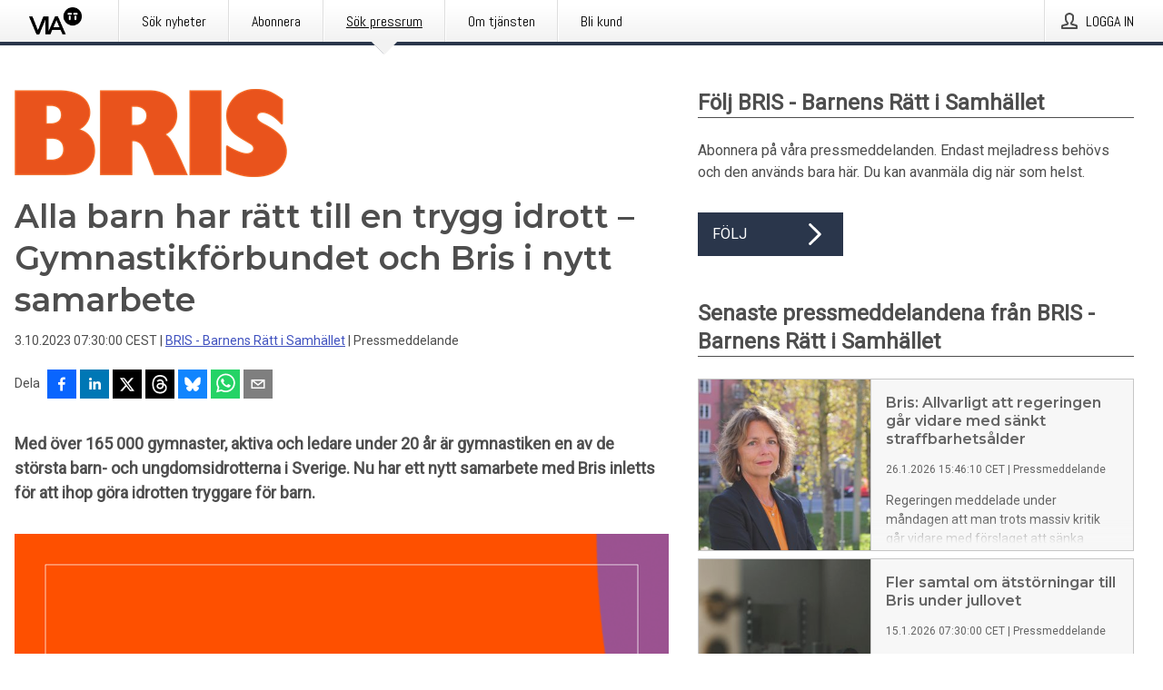

--- FILE ---
content_type: text/html; charset=utf-8
request_url: https://via.tt.se/pressmeddelande/3377109/alla-barn-har-ratt-till-en-trygg-idrott-gymnastikforbundet-och-bris-i-nytt-samarbete?publisherId=1239792&lang=sv
body_size: 39626
content:
<!doctype html>
<html lang="sv" prefix="og: http://ogp.me/ns#">
<head>
<meta name="google-site-verification" content=4sXpl4NXi50_1ZpNcqnYR6AkYiDBn_WJfoXwhr_5rZE />
<title data-rh="true">Alla barn har rätt till en trygg idrott – Gymnastikförbundet och Bris i nytt samarbete | BRIS - Barnens Rätt i Samhället</title>
<meta data-rh="true" charset="utf-8"/><meta data-rh="true" name="viewport" content="width=device-width, initial-scale=1"/><meta data-rh="true" name="description" content="Med över 165 000 gymnaster, aktiva och ledare under 20 år är gymnastiken en av de största barn- och ungdomsidrotterna i Sverige. Nu har ett nytt samarbete med Bris inletts för att ihop göra idrotten tryggare för barn."/><meta data-rh="true" property="og:type" content="article"/><meta data-rh="true" property="og:title" content="Alla barn har rätt till en trygg idrott – Gymnastikförbundet och Bris i nytt samarbete | BRIS - Barnens Rätt i Samhället"/><meta data-rh="true" property="og:description" content="Med över 165 000 gymnaster, aktiva och ledare under 20 år är gymnastiken en av de största barn- och ungdomsidrotterna i Sverige. Nu har ett nytt samarbete med Bris inletts för att ihop göra idrotten tryggare för barn."/><meta data-rh="true" property="og:url" content="https://via.tt.se/pressmeddelande/3377109/alla-barn-har-ratt-till-en-trygg-idrott-gymnastikforbundet-och-bris-i-nytt-samarbete?publisherId=1239792&amp;lang=sv"/><meta data-rh="true" name="twitter:card" content="summary_large_image"/><meta data-rh="true" property="og:image" content="https://via.tt.se/data/images/public/1239792/3377109/c9ed52ff-91f1-4539-9d4a-547ccba0d0d5-w_960.png"/><meta data-rh="true" property="og:image:secure_url" content="https://via.tt.se/data/images/public/1239792/3377109/c9ed52ff-91f1-4539-9d4a-547ccba0d0d5-w_960.png"/>
<link data-rh="true" href="https://fonts.googleapis.com/css?family=Abel:400&amp;display=swap" type="text/css" rel="stylesheet"/><link data-rh="true" href="https://fonts.googleapis.com/css?family=Montserrat:600&amp;display=swap" type="text/css" rel="stylesheet"/><link data-rh="true" href="https://fonts.googleapis.com/css?family=Roboto:400&amp;display=swap" type="text/css" rel="stylesheet"/>
<style data-styled="true" data-styled-version="5.3.11">.eCUPfj{display:block;margin:0 0 2rem;clear:both;color:#4e4e4e;font-size:0.9375rem;line-height:1.5;}/*!sc*/
.eCUPfj img{height:auto;max-width:100%;}/*!sc*/
.eCUPfj a{font-size:0.9375rem;color:#3F51BF;display:inline-block;max-width:100%;text-overflow:ellipsis;overflow:hidden;vertical-align:bottom;}/*!sc*/
.eCUPfj .prs-align--center{text-align:center;}/*!sc*/
.eCUPfj .prs-align--left{text-align:left;}/*!sc*/
.eCUPfj .prs-align--right{text-align:right;}/*!sc*/
.eCUPfj ul.prs-align--center,.eCUPfj ol.prs-align--center,.eCUPfj ul.prs-align--right,.eCUPfj ol.prs-align--right{list-style-position:inside;}/*!sc*/
.eCUPfj table{font-size:1rem;display:block;border-collapse:collapse;overflow-x:auto;margin-bottom:1rem;width:100% !important;}/*!sc*/
.eCUPfj table tr:first-child{border:transparent;font-weight:bold;}/*!sc*/
.eCUPfj table tr:last-child{border:transparent;}/*!sc*/
.eCUPfj table tr:nth-child(even){background-color:#f6f6f6;}/*!sc*/
.eCUPfj table td{border:1px solid #4e4e4e;padding:0.5rem;vertical-align:middle;}/*!sc*/
.eCUPfj table td.prs-align--center{text-align:center;}/*!sc*/
.eCUPfj table td.prs-align--left{text-align:left;}/*!sc*/
.eCUPfj table td.prs-align--right{text-align:right;}/*!sc*/
.eCUPfj table p{margin:0;}/*!sc*/
.eCUPfj p:first-of-type{margin-top:0;}/*!sc*/
@media (min-width:1248px){.eCUPfj{font-size:1rem;}.eCUPfj a{font-size:1rem;}}/*!sc*/
.eCUPfj figure.content-figure{display:inline-block;margin:1rem 0 0 0;width:100%;}/*!sc*/
.eCUPfj figure.content-figure div{display:-webkit-box;display:-webkit-flex;display:-ms-flexbox;display:flex;}/*!sc*/
.eCUPfj .caption-wrapper{padding:1rem;font-size:1rem;line-height:1.5;background-color:#f6f6f6;}/*!sc*/
.eCUPfj .caption-wrapper strong{font-weight:700;font-size:0.875rem;}/*!sc*/
.eCUPfj blockquote{border-left:2px solid #C8C8C8;margin-left:1rem;padding-left:1rem;}/*!sc*/
data-styled.g1[id="sc-aXZVg"]{content:"eCUPfj,"}/*!sc*/
.cuXGiE{color:#4e4e4e;max-width:100%;font-size:0.875rem;line-height:1rem;margin-bottom:1.5rem;overflow:hidden;word-break:break-word;}/*!sc*/
.cuXGiE a{color:#3F51BF;font-size:0.875rem;line-height:1rem;}/*!sc*/
data-styled.g2[id="sc-gEvEer"]{content:"cuXGiE,"}/*!sc*/
.cWxpQG{display:-webkit-box;display:-webkit-flex;display:-ms-flexbox;display:flex;-webkit-align-items:center;-webkit-box-align:center;-ms-flex-align:center;align-items:center;cursor:pointer;position:relative;background-color:#2a364b;padding:0 1.25rem;outline:0;border:0;border-radius:0;color:#fff;font-family:inherit;font-size:1rem;line-height:3rem;-webkit-transition:background-color 200ms ease-in-out;transition:background-color 200ms ease-in-out;text-align:left;text-transform:uppercase;height:3rem;min-width:160px;width:100%;max-width:160px;padding:0 1rem;}/*!sc*/
.cWxpQG:hover,.cWxpQG:focus{background-color:#6a6a6a;}/*!sc*/
data-styled.g22[id="sc-gFqAkR"]{content:"cWxpQG,"}/*!sc*/
.knbisQ{display:-webkit-box;display:-webkit-flex;display:-ms-flexbox;display:flex;-webkit-align-items:center;-webkit-box-align:center;-ms-flex-align:center;align-items:center;margin-left:auto;color:#fff;}/*!sc*/
data-styled.g23[id="sc-ikkxIA"]{content:"knbisQ,"}/*!sc*/
.hPMxFA{display:-webkit-box;display:-webkit-flex;display:-ms-flexbox;display:flex;-webkit-flex-direction:column;-ms-flex-direction:column;flex-direction:column;height:100%;font-size:1rem;}/*!sc*/
@media (min-width:480px){.hPMxFA{font-size:1rem;}}/*!sc*/
data-styled.g49[id="sc-fXSgeo"]{content:"hPMxFA,"}/*!sc*/
.gOkMVt{display:-webkit-box;display:-webkit-flex;display:-ms-flexbox;display:flex;-webkit-flex-direction:column;-ms-flex-direction:column;flex-direction:column;min-height:100vh;}/*!sc*/
data-styled.g50[id="sc-JrDLc"]{content:"gOkMVt,"}/*!sc*/
.lPfXd{display:-webkit-box;display:-webkit-flex;display:-ms-flexbox;display:flex;-webkit-box-flex:1;-webkit-flex-grow:1;-ms-flex-positive:1;flex-grow:1;-webkit-flex-direction:row;-ms-flex-direction:row;flex-direction:row;-webkit-flex-wrap:wrap;-ms-flex-wrap:wrap;flex-wrap:wrap;}/*!sc*/
@media (min-width:1248px){}/*!sc*/
@media (min-width:1556px){}/*!sc*/
.eGotXr{display:-webkit-box;display:-webkit-flex;display:-ms-flexbox;display:flex;-webkit-box-flex:1;-webkit-flex-grow:1;-ms-flex-positive:1;flex-grow:1;-webkit-flex-direction:row;-ms-flex-direction:row;flex-direction:row;-webkit-flex-wrap:wrap;-ms-flex-wrap:wrap;flex-wrap:wrap;-webkit-box-flex:1;-webkit-flex-grow:1;-ms-flex-positive:1;flex-grow:1;margin-left:0;max-width:720px;}/*!sc*/
@media (min-width:1248px){.eGotXr{margin-left:2rem;max-width:480px;}}/*!sc*/
@media (min-width:1556px){.eGotXr{margin-left:auto;max-width:620px;}}/*!sc*/
data-styled.g52[id="sc-bbSZdi"]{content:"lPfXd,eGotXr,"}/*!sc*/
.eBBhA-D span.prs-content-placeholder{display:-webkit-box;display:-webkit-flex;display:-ms-flexbox;display:flex;background-image:url("data:image/svg+xml;utf8,%3Csvg viewBox='0 0 20 20' style='display: block; width: 20px; height: 20px;'%3E%3Cuse xlink:href='%23prs-icons_blocked'/%3E%3C/svg%3E");width:100%;background-color:#f6f6f6;border:1px solid #c6c6c6;font-size:0.875rem;padding:0.5rem;line-height:1.5;}/*!sc*/
.eBBhA-D span.prs-content-placeholder .prs-content-placeholder__container{display:-webkit-box;display:-webkit-flex;display:-ms-flexbox;display:flex;}/*!sc*/
.eBBhA-D span.prs-content-placeholder .prs-content-placeholder__container .prs-content-placeholder__icon{display:-webkit-box;display:-webkit-flex;display:-ms-flexbox;display:flex;-webkit-align-items:center;-webkit-box-align:center;-ms-flex-align:center;align-items:center;border-right:1px solid #c6c6c6;padding:0.5rem 1rem 0.5rem 0.5rem;margin-right:1rem;}/*!sc*/
.eBBhA-D span.prs-content-placeholder .prs-content-placeholder__container .prs-content-placeholder__icon svg{width:30px;height:30px;display:inline-block;}/*!sc*/
.eBBhA-D span.prs-content-placeholder .prs-content-placeholder__container .prs-content-placeholder__text{display:-webkit-box;display:-webkit-flex;display:-ms-flexbox;display:flex;-webkit-flex-direction:column;-ms-flex-direction:column;flex-direction:column;-webkit-box-pack:center;-webkit-justify-content:center;-ms-flex-pack:center;justify-content:center;padding-right:1rem;}/*!sc*/
.eBBhA-D span.prs-content-placeholder .prs-content-placeholder__container .prs-content-placeholder__text a{font-size:0.875rem;}/*!sc*/
.eBBhA-D.release iframe{max-width:100%;width:100%;border:0;}/*!sc*/
.eBBhA-D.article iframe{border:0;max-width:100%;display:block;}/*!sc*/
.eBBhA-D.short-message-thread iframe{max-width:100%;width:-webkit-fill-available !important;width:-moz-available !important;width:-webkit-fill-available !important;width:-moz-available !important;width:fill-available !important;border:0;display:block;}/*!sc*/
@media (min-width:1248px){.eBBhA-D{display:-webkit-box;display:-webkit-flex;display:-ms-flexbox;display:flex;-webkit-flex-wrap:wrap;-ms-flex-wrap:wrap;flex-wrap:wrap;-webkit-flex-direction:row;-ms-flex-direction:row;flex-direction:row;}}/*!sc*/
data-styled.g54[id="sc-hknOHE"]{content:"eBBhA-D,"}/*!sc*/
.dQplAC{width:100%;}/*!sc*/
data-styled.g55[id="sc-uVWWZ"]{content:"dQplAC,"}/*!sc*/
.fmhVoi{max-width:720px;}/*!sc*/
@media (min-width:1248px){.fmhVoi{-webkit-flex:0 0 720px;-ms-flex:0 0 720px;flex:0 0 720px;}}/*!sc*/
.short-message-thread .sc-hCPjZK .thread-item{position:relative;border-left:3px solid;padding-bottom:0.5rem;padding-left:2rem;margin-bottom:0.5rem;}/*!sc*/
.short-message-thread .sc-hCPjZK .thread-item::before{content:'';position:absolute;left:-14px;top:-2px;width:20px;height:20px;border-radius:50%;background-color:white;border:4px solid;z-index:2;margin-left:2px;}/*!sc*/
.short-message-thread .sc-hCPjZK .thread-item:not(:last-child)::after{content:'';position:absolute;left:-3px;bottom:-0.5rem;height:20%;width:3px;background-color:white;border-left:3px dotted;z-index:3;}/*!sc*/
.short-message-thread .sc-hCPjZK .thread-item:last-child{padding-bottom:0;margin-bottom:0;}/*!sc*/
data-styled.g56[id="sc-hCPjZK"]{content:"fmhVoi,"}/*!sc*/
.hvBpTQ{display:block;clear:both;margin:0 0 3rem;width:100%;}/*!sc*/
@media (min-width:1248px){}/*!sc*/
.jbIrja{display:block;clear:both;margin:0 0 3rem;width:100%;}/*!sc*/
@media (min-width:1248px){.jbIrja{margin:0 0 4.5rem 0;}}/*!sc*/
data-styled.g58[id="sc-cfxfcM"]{content:"hvBpTQ,jbIrja,"}/*!sc*/
.bPPeSm{color:#4e4e4e;display:-webkit-box;display:-webkit-flex;display:-ms-flexbox;display:flex;-webkit-flex-direction:row;-ms-flex-direction:row;flex-direction:row;-webkit-flex-wrap:wrap;-ms-flex-wrap:wrap;flex-wrap:wrap;margin-bottom:1rem;}/*!sc*/
.bPPeSm span{display:inline-block;line-height:32px;margin-right:0.5rem;font-size:0.9rem;}/*!sc*/
.bPPeSm .react-share__ShareButton{margin-right:0.25rem;cursor:pointer;}/*!sc*/
data-styled.g59[id="sc-gFAWRd"]{content:"bPPeSm,"}/*!sc*/
.keNffj{display:-webkit-box;display:-webkit-flex;display:-ms-flexbox;display:flex;-webkit-flex-flow:row nowrap;-ms-flex-flow:row nowrap;flex-flow:row nowrap;margin-bottom:2.5rem;padding-bottom:1rem;width:100%;-webkit-transition:-webkit-transform 200ms ease-in-out;-webkit-transition:transform 200ms ease-in-out;transition:transform 200ms ease-in-out;}/*!sc*/
.keNffj a{color:#3F51BF;display:block;height:100%;max-width:100%;overflow:hidden;text-overflow:ellipsis;white-space:nowrap;}/*!sc*/
@media (min-width:768px){.keNffj{width:100%;}}/*!sc*/
data-styled.g64[id="sc-bypJrT"]{content:"keNffj,"}/*!sc*/
.jwStkB{display:none;cursor:pointer;border:1px solid #dedede;}/*!sc*/
@media (min-width:480px){.jwStkB{display:block;width:100px;height:100px;cursor:pointer;}}/*!sc*/
data-styled.g65[id="sc-ddjGPC"]{content:"jwStkB,"}/*!sc*/
.kBTCEK{color:#4e4e4e;font-size:1.25rem;margin-top:0;margin-bottom:1.5rem;-webkit-transition:text-decoration 200ms ease-in-out;transition:text-decoration 200ms ease-in-out;word-break:break-word;}/*!sc*/
.kBTCEK small{display:block;font-size:1rem;}/*!sc*/
data-styled.g67[id="sc-fxwrCY"]{content:"kBTCEK,"}/*!sc*/
.hKMrXt{color:#4e4e4e;word-break:break-word;}/*!sc*/
data-styled.g68[id="sc-hIUJlX"]{content:"hKMrXt,"}/*!sc*/
.hLKOBr{display:-webkit-box;display:-webkit-flex;display:-ms-flexbox;display:flex;-webkit-flex-direction:row;-ms-flex-direction:row;flex-direction:row;-webkit-align-items:center;-webkit-box-align:center;-ms-flex-align:center;align-items:center;margin-bottom:0.5rem;}/*!sc*/
data-styled.g69[id="sc-jnOGJG"]{content:"hLKOBr,"}/*!sc*/
.gaQXaV:not(:first-child){margin-left:0.5rem;}/*!sc*/
data-styled.g70[id="sc-dZoequ"]{content:"gaQXaV,"}/*!sc*/
@media (min-width:480px){.eRIdei{margin-bottom:auto;min-height:100px;margin-left:1rem;padding:0 1rem;border-left:1px solid #4e4e4e;min-width:0;}}/*!sc*/
data-styled.g72[id="sc-ggpjZQ"]{content:"eRIdei,"}/*!sc*/
.jDZlWa{display:-webkit-inline-box;display:-webkit-inline-flex;display:-ms-inline-flexbox;display:inline-flex;-webkit-align-items:center;-webkit-box-align:center;-ms-flex-align:center;align-items:center;cursor:pointer;color:#FFFFFF !important;border-radius:0;position:relative;background-color:#2a364b;padding:0 20px;outline:0;border:0;font-family:inherit;font-size:1rem;text-align:left;text-transform:uppercase;-webkit-text-decoration:none;text-decoration:none;-webkit-transition:background-color 200ms ease-in-out;transition:background-color 200ms ease-in-out;height:3rem;}/*!sc*/
.jDZlWa:hover,.jDZlWa:focus{background-color:#6a6a6a;}/*!sc*/
data-styled.g76[id="sc-brPLxw"]{content:"jDZlWa,"}/*!sc*/
.eXbEsv{height:auto;}/*!sc*/
.eXbEsv .ImageDiv__modal-image{display:block;}/*!sc*/
.eXbEsv .ImageDiv__modal-image.fullwidth{width:100%;}/*!sc*/
.kPcZvS{border-bottom:1px solid #c6c6c6;height:auto;}/*!sc*/
.kPcZvS .ImageDiv__modal-image{display:block;}/*!sc*/
.kPcZvS .ImageDiv__modal-image.fullwidth{width:100%;}/*!sc*/
data-styled.g77[id="sc-iMWBiJ"]{content:"eXbEsv,kPcZvS,"}/*!sc*/
.jEQyOT{height:auto;max-width:100%;}/*!sc*/
data-styled.g78[id="sc-fvtFIe"]{content:"jEQyOT,"}/*!sc*/
.eCFmeh{height:auto;max-width:300px;max-height:50px;margin:0 0 1rem 0;}/*!sc*/
.eCFmeh:not(:last-of-type){margin-right:.5rem;}/*!sc*/
@media (min-width:768px){.eCFmeh{max-height:75px;}}/*!sc*/
@media (min-width:960px){.eCFmeh{max-height:100px;}}/*!sc*/
data-styled.g79[id="sc-bBeLUv"]{content:"eCFmeh,"}/*!sc*/
.gUYVYJ{position:relative;margin:0;display:table;margin-bottom:2rem;table-layout:fixed;}/*!sc*/
.gUYVYJ img{display:block;}/*!sc*/
data-styled.g81[id="sc-jMakVo"]{content:"gUYVYJ,"}/*!sc*/
.ewrILK{font-size:1rem;color:#4e4e4e;width:100%;padding:0 1rem 1rem;line-height:1.5;}/*!sc*/
.ewrILK strong{font-weight:700;font-size:0.875rem;}/*!sc*/
data-styled.g82[id="sc-iMTnTL"]{content:"ewrILK,"}/*!sc*/
.dKouPs{display:-webkit-box;display:-webkit-flex;display:-ms-flexbox;display:flex;-webkit-flex-direction:column;-ms-flex-direction:column;flex-direction:column;font-size:1rem;line-height:1.5;background-color:#f6f6f6;border:1px solid #c6c6c6;margin:0 0.5rem 0.5rem 0;width:100%;}/*!sc*/
.dKouPs figcaption{margin:1rem 0 0;}/*!sc*/
.dKouPs .GalleryItem__link{color:#3F51BF;font-size:0.875rem;text-transform:uppercase;margin:auto 0 1rem 1rem;padding-top:1rem;}/*!sc*/
@media (min-width:480px){.dKouPs{width:calc(50% - .25rem);margin-right:.5rem;}.dKouPs:nth-child(even){margin-right:0;}}/*!sc*/
@media (min-width:768px){.dKouPs{width:calc(33.333333% - .333333rem);margin-right:.5rem;}.dKouPs:nth-child(even){margin-right:.5rem;}.dKouPs:nth-child(3n){margin-right:0;}}/*!sc*/
data-styled.g83[id="sc-krNlru"]{content:"dKouPs,"}/*!sc*/
.cMFhox{color:#4e4e4e;font-size:1.5rem;line-height:1.3;margin:0;display:block;}/*!sc*/
@media (min-width:768px){.cMFhox{font-size:2.25rem;}}/*!sc*/
data-styled.g84[id="sc-hwdzOV"]{content:"cMFhox,"}/*!sc*/
.iEXeBV{color:#4e4e4e;font-family:'Montserrat',Arial,sans-serif;font-weight:600;}/*!sc*/
data-styled.g85[id="sc-jaXxmE"]{content:"iEXeBV,"}/*!sc*/
.dXlzCU{color:#4e4e4e;font-size:1.5rem;border-bottom:1px solid #4e4e4e;margin-top:0;margin-bottom:1.5rem;width:100%;line-height:1.3;}/*!sc*/
.dXlzCU small{color:#4e4e4e;}/*!sc*/
data-styled.g86[id="sc-ibQAlb"]{content:"dXlzCU,"}/*!sc*/
.bNPpf{color:#4e4e4e;font-size:1rem;line-height:1.5;margin:2rem 0;}/*!sc*/
@media (min-width:768px){.bNPpf{font-size:1.125rem;}}/*!sc*/
data-styled.g87[id="sc-jGKxIK"]{content:"bNPpf,"}/*!sc*/
.dWvrCl{color:#4e4e4e;line-height:1.5;margin:0 0 2rem;}/*!sc*/
data-styled.g88[id="sc-guJBdh"]{content:"dWvrCl,"}/*!sc*/
.ckHvUA{margin:0 auto;width:100%;padding:2rem 1rem;}/*!sc*/
@media (min-width:768px){.ckHvUA{max-width:768px;padding:3rem 1.5rem;}}/*!sc*/
@media (min-width:960px){.ckHvUA{max-width:100%;}}/*!sc*/
@media (min-width:1248px){.ckHvUA{max-width:1248px;padding:3rem 0;}}/*!sc*/
@media (min-width:1556px){.ckHvUA{max-width:1556px;}}/*!sc*/
data-styled.g89[id="sc-hZDyAQ"]{content:"ckHvUA,"}/*!sc*/
.tHZgC{color:#4e4e4e;font-size:0.875rem;line-height:1.5;background:#f6f6f6;border-top:1px solid #c6c6c6;margin-top:auto;padding:2rem 0;}/*!sc*/
.tHZgC .footer__logo{margin-bottom:1rem;max-width:150px;max-height:30px;}/*!sc*/
.tHZgC .footer__notification a{font-size:inherit;margin-right:0;}/*!sc*/
.tHZgC .footer__notification div button{width:auto;max-width:100%;}/*!sc*/
.tHZgC .footer__notification div button span{text-align:center;}/*!sc*/
.tHZgC address{font-style:normal;}/*!sc*/
.tHZgC a{cursor:pointer;font-size:0.875rem;line-height:1.5;-webkit-text-decoration:none;text-decoration:none;margin-right:0.5rem;}/*!sc*/
data-styled.g91[id="sc-ktJbId"]{content:"tHZgC,"}/*!sc*/
.gQuQhw{cursor:pointer;position:relative;background-color:#f6f6f6;border:1px solid #c6c6c6;margin-bottom:0.5rem;max-height:px;width:100%;}/*!sc*/
.gQuQhw:last-of-type{margin-bottom:0;}/*!sc*/
.gQuQhw h1{padding:1rem;}/*!sc*/
.gQuQhw p{margin-bottom:0;line-height:1.5;color:#4e4e4e;}/*!sc*/
@media (min-width:1248px){.gQuQhw .latest-release__overlay{display:block;position:absolute;top:0;left:0;width:100%;height:100%;-webkit-transform:translateZ(0);-ms-transform:translateZ(0);transform:translateZ(0);-webkit-transition:all 125ms ease-out;transition:all 125ms ease-out;opacity:.13;background-color:#FFFFFF;}.gQuQhw:hover,.gQuQhw:focus{border:1px solid #c6c6c6;box-shadow:2px 2px 6px -4px #4e4e4e;}.gQuQhw:hover .latest-release__overlay,.gQuQhw:focus .latest-release__overlay{height:0;opacity:0;}.gQuQhw:hover .latest-release__title span,.gQuQhw:focus .latest-release__title span{-webkit-text-decoration:underline;text-decoration:underline;}.gQuQhw:hover .latest-release__title small,.gQuQhw:focus .latest-release__title small{-webkit-text-decoration:underline;text-decoration:underline;}}/*!sc*/
data-styled.g110[id="sc-ejfMa-d"]{content:"gQuQhw,"}/*!sc*/
.kLXtJn{display:-webkit-box;display:-webkit-flex;display:-ms-flexbox;display:flex;-webkit-flex-wrap:nowrap;-ms-flex-wrap:nowrap;flex-wrap:nowrap;-webkit-flex-direction:row;-ms-flex-direction:row;flex-direction:row;-webkit-text-decoration:none;text-decoration:none;height:100%;max-height:188px;overflow:hidden;}/*!sc*/
data-styled.g111[id="sc-iEXKAA"]{content:"kLXtJn,"}/*!sc*/
.eqFYw{position:relative;overflow:hidden;}/*!sc*/
data-styled.g112[id="sc-EgOXT"]{content:"eqFYw,"}/*!sc*/
.bnhHdz{font-size:0.875rem;color:#4e4e4e;margin:0 1rem;padding-bottom:1rem;}/*!sc*/
data-styled.g113[id="sc-eZYNyq"]{content:"bnhHdz,"}/*!sc*/
.fLLVqh{display:none;height:188px;min-width:190px;max-width:33.333333%;}/*!sc*/
@media (min-width:480px){.fLLVqh{display:block;}}/*!sc*/
data-styled.g114[id="sc-dlWCHZ"]{content:"fLLVqh,"}/*!sc*/
.jkjiwY{background-repeat:no-repeat;background-size:cover;border-right:1px solid #c6c6c6;height:188px;min-width:190px;max-width:33.333333%;}/*!sc*/
data-styled.g115[id="sc-hHOBiw"]{content:"jkjiwY,"}/*!sc*/
.hlKFJw{color:#4e4e4e;margin-bottom:2rem;}/*!sc*/
.hlKFJw img{padding-right:1.5rem;max-width:100%;height:auto;}/*!sc*/
data-styled.g124[id="sc-ktPPKK"]{content:"hlKFJw,"}/*!sc*/
.kxGzrE{line-height:1.5;margin:1rem 0;max-width:100%;color:#4e4e4e;font-size:0.9375rem;line-height:1.5;}/*!sc*/
.kxGzrE p:first-child{margin-top:0;}/*!sc*/
.kxGzrE a{color:#3F51BF;font-size:0.9375rem;}/*!sc*/
@media (min-width:1248px){.kxGzrE{font-size:1rem;}.kxGzrE a{font-size:1rem;}}/*!sc*/
data-styled.g125[id="sc-YysOf"]{content:"kxGzrE,"}/*!sc*/
.dZijXT{border:0;font-size:1rem;line-height:1.25;padding:1rem;margin:0;color:#4e4e4e;font-family:'Montserrat',Arial,sans-serif;font-weight:600;}/*!sc*/
.dZijXT small{display:block;margin-top:1rem;font-size:0.75rem;font-weight:normal;}/*!sc*/
data-styled.g131[id="sc-iXzfSG"]{content:"dZijXT,"}/*!sc*/
.egliBE{color:#4e4e4e;font-family:'Roboto',Arial,sans-serif;font-weight:400;}/*!sc*/
data-styled.g132[id="sc-lnPyaJ"]{content:"egliBE,"}/*!sc*/
button,hr,input{overflow:visible;}/*!sc*/
audio,canvas,progress,video{display:inline-block;}/*!sc*/
progress,sub,sup{vertical-align:baseline;}/*!sc*/
html{font-family:sans-serif;line-height:1.15;-ms-text-size-adjust:100%;-webkit-text-size-adjust:100%;}/*!sc*/
body{margin:0;}/*!sc*/
menu,article,aside,details,footer,header,nav,section{display:block;}/*!sc*/
h1{font-size:2em;margin:.67em 0;}/*!sc*/
figcaption,figure,main{display:block;}/*!sc*/
figure{margin:1em 40px;}/*!sc*/
hr{box-sizing:content-box;height:0;}/*!sc*/
code,kbd,pre,samp{font-family:monospace,monospace;font-size:1em;}/*!sc*/
a{background-color:transparent;-webkit-text-decoration-skip:objects;}/*!sc*/
a:active,a:hover{outline-width:0;}/*!sc*/
abbr[title]{border-bottom:none;-webkit-text-decoration:underline;text-decoration:underline;-webkit-text-decoration:underline dotted;text-decoration:underline dotted;}/*!sc*/
b,strong{font-weight:700;}/*!sc*/
dfn{font-style:italic;}/*!sc*/
mark{background-color:#ff0;color:#000;}/*!sc*/
small{font-size:80%;}/*!sc*/
sub,sup{font-size:75%;line-height:0;position:relative;}/*!sc*/
sub{bottom:-.25em;}/*!sc*/
sup{top:-.5em;}/*!sc*/
audio:not([controls]){display:none;height:0;}/*!sc*/
img{border-style:none;}/*!sc*/
svg:not(:root){overflow:hidden;}/*!sc*/
button,input,optgroup,select,textarea{font-family:sans-serif;font-size:100%;line-height:1.15;margin:0;}/*!sc*/
button,select{text-transform:none;}/*!sc*/
[type=submit],[type=reset],button,html [type=button]{-webkit-appearance:button;}/*!sc*/
[type=button]::-moz-focus-inner,[type=reset]::-moz-focus-inner,[type=submit]::-moz-focus-inner,button::-moz-focus-inner{border-style:none;padding:0;}/*!sc*/
[type=button]:-moz-focusring,[type=reset]:-moz-focusring,[type=submit]:-moz-focusring,button:-moz-focusring{outline:ButtonText dotted 1px;}/*!sc*/
fieldset{border:1px solid silver;margin:0 2px;padding:.35em .625em .75em;}/*!sc*/
legend{box-sizing:border-box;color:inherit;display:table;max-width:100%;padding:0;white-space:normal;}/*!sc*/
textarea{overflow:auto;}/*!sc*/
[type=checkbox],[type=radio]{box-sizing:border-box;padding:0;}/*!sc*/
[type=number]::-webkit-inner-spin-button,[type=number]::-webkit-outer-spin-button{height:auto;}/*!sc*/
[type=search]{-webkit-appearance:textfield;outline-offset:-2px;}/*!sc*/
[type=search]::-webkit-search-cancel-button,[type=search]::-webkit-search-decoration{-webkit-appearance:none;}/*!sc*/
::-webkit-file-upload-button{-webkit-appearance:button;font:inherit;}/*!sc*/
summary{display:list-item;}/*!sc*/
[hidden],template{display:none;}/*!sc*/
html,body,#root{box-sizing:border-box;font-size:16px;font-family:'Roboto',Arial,sans-serif;font-weight:400;}/*!sc*/
*,*::before,*::after{box-sizing:border-box;}/*!sc*/
a{color:#3F51BF;font-size:1rem;}/*!sc*/
a,area,button,[role="button"],input:not([type=range]),label,select,summary,textarea{-ms-touch-action:manipulation;touch-action:manipulation;}/*!sc*/
.disable-scroll{position:relative;overflow:hidden;height:100%;}/*!sc*/
#svg-sprite{display:none;}/*!sc*/
data-styled.g160[id="sc-global-hiRyH1"]{content:"sc-global-hiRyH1,"}/*!sc*/
.gzaKQg{position:absolute;top:0;height:100%;background-color:rgba(15,15,15,0.85);bottom:0;left:0;right:0;width:100%;z-index:200;opacity:0;visibility:hidden;-webkit-animation-name:cFXyBS;animation-name:cFXyBS;-webkit-animation-duration:200ms;animation-duration:200ms;-webkit-animation-fill-mode:forwards;animation-fill-mode:forwards;}/*!sc*/
data-styled.g161[id="sc-kFWlue"]{content:"gzaKQg,"}/*!sc*/
.hbtZvq{cursor:default;display:-webkit-box;display:-webkit-flex;display:-ms-flexbox;display:flex;-webkit-flex-flow:row wrap;-ms-flex-flow:row wrap;flex-flow:row wrap;-webkit-align-content:center;-ms-flex-line-pack:center;align-content:center;margin:0 auto;height:75px;width:100vw;padding:1rem;z-index:300;font-size:1rem;border-left:2rem solid #3399cc;color:#4e4e4e;background-color:#FFFFFF;border-bottom:1px solid #c6c6c6;-webkit-transform:translateY(-100%) animation-name:fFUppR;-ms-transform:translateY(-100%) animation-name:fFUppR;transform:translateY(-100%) animation-name:fFUppR;-webkit-animation-duration:200ms;animation-duration:200ms;-webkit-animation-fill-mode:forwards;animation-fill-mode:forwards;}/*!sc*/
@media (min-width:768px){.hbtZvq{max-width:768px;}}/*!sc*/
@media (min-width:960px){.hbtZvq{max-width:100%;}}/*!sc*/
@media (min-width:1248px){.hbtZvq{max-width:1248px;}}/*!sc*/
@media (min-width:1556px){.hbtZvq{max-width:1556px;}}/*!sc*/
data-styled.g162[id="sc-bkEOxz"]{content:"hbtZvq,"}/*!sc*/
.jHDyQS{color:#4e4e4e;margin-left:auto;}/*!sc*/
data-styled.g164[id="sc-fbKhjd"]{content:"jHDyQS,"}/*!sc*/
.jnDbVF{font-family:Abel,Arial,sans-serif;position:relative;z-index:200;width:100%;height:50px;background:linear-gradient(to bottom,rgba(255,255,255,1) 16%,rgba(242,242,242,1) 100%);border-bottom:4px solid #2a364b;}/*!sc*/
data-styled.g165[id="sc-leSDtu"]{content:"jnDbVF,"}/*!sc*/
.kxvSfb{width:100%;height:100%;margin:0 auto;display:-webkit-box;display:-webkit-flex;display:-ms-flexbox;display:flex;-webkit-flex:1 0 0;-ms-flex:1 0 0;flex:1 0 0;-webkit-align-items:center;-webkit-box-align:center;-ms-flex-align:center;align-items:center;}/*!sc*/
.kxvSfb .agency-logo{padding:0 2.5rem 0 1rem;margin:auto;}/*!sc*/
.kxvSfb .agency-logo img{border:0;}/*!sc*/
.kxvSfb .agency-logo__small{max-width:120px;max-height:25px;display:block;}/*!sc*/
.kxvSfb .agency-logo__wide{max-width:150px;max-height:30px;display:none;}/*!sc*/
@media (min-width:768px){.kxvSfb{max-width:768px;}.kxvSfb .agency-logo__small{display:none;}.kxvSfb .agency-logo__wide{display:block;}}/*!sc*/
@media (min-width:960px){.kxvSfb{max-width:960px;}}/*!sc*/
@media (min-width:1248px){.kxvSfb{max-width:1248px;}}/*!sc*/
@media (min-width:1556px){.kxvSfb{max-width:1556px;}}/*!sc*/
data-styled.g166[id="sc-bJBgwP"]{content:"kxvSfb,"}/*!sc*/
.dpTTmB{list-style:none;padding:0;margin:0;-webkit-box-flex:1;-webkit-flex-grow:1;-ms-flex-positive:1;flex-grow:1;height:100%;display:none;text-align:left;}/*!sc*/
@media (min-width:960px){.dpTTmB{max-width:960px;display:block;}}/*!sc*/
.kJpqUD{list-style:none;padding:0;margin:0;-webkit-box-flex:1;-webkit-flex-grow:1;-ms-flex-positive:1;flex-grow:1;height:100%;}/*!sc*/
@media (min-width:960px){.kJpqUD{max-width:960px;}}/*!sc*/
.kkFDpT{list-style:none;padding:0;margin:0;-webkit-box-flex:1;-webkit-flex-grow:1;-ms-flex-positive:1;flex-grow:1;height:100%;text-align:right;}/*!sc*/
@media (min-width:960px){.kkFDpT{max-width:960px;}}/*!sc*/
data-styled.g167[id="sc-dGCmGc"]{content:"dpTTmB,kJpqUD,kkFDpT,"}/*!sc*/
.gKxjP{display:block;width:100%;height:100%;color:#000;padding:13px 24px 0;-webkit-text-decoration:none;text-decoration:none;}/*!sc*/
.gKxjP .title{font: 14px Abel, sans-serif;display:inline-block;vertical-align:middle;position:relative;z-index:15;margin:0;}/*!sc*/
.gKxjP:focus{outline:none;border:1px solid black;margin-top:1px;height:calc(100% - 2px);}/*!sc*/
.gKxjP:focus > .active-bg{position:absolute;top:50%;left:50%;-webkit-transform:translate(-50%,-50%);-ms-transform:translate(-50%,-50%);transform:translate(-50%,-50%);width:calc(100% - 3px);height:calc(100% - 2px);margin-top:1px;z-index:10;}/*!sc*/
.gKxjP .title.active{-webkit-text-decoration:underline;text-decoration:underline;}/*!sc*/
@media (min-width:960px){.gKxjP{padding:13px 20px 0 20px;}}/*!sc*/
@media (min-width:768px){.gKxjP .title{font:16px Abel,sans-serif;}}/*!sc*/
@media (min-width:1248px){.gKxjP{padding:13px 24px 0 24px;}.gKxjP:hover,.gKxjP:visited,.gKxjP:focus{color:#000;-webkit-text-decoration:none;text-decoration:none;}}/*!sc*/
data-styled.g168[id="sc-fAGzit"]{content:"gKxjP,"}/*!sc*/
.jBEcaA{position:relative;height:100%;display:inline-block;vertical-align:middle;border-left:1px solid #fff;margin-left:1px;}/*!sc*/
.jBEcaA.highlighted-cta{border-left:1px solid linear-gradient(to bottom,rgba(255,255,255,1) 16%,rgba(242,242,242,1) 100%);}/*!sc*/
.jBEcaA.highlighted-cta .sc-fAGzit{background-color:linear-gradient(to bottom,rgba(255,255,255,1) 16%,rgba(242,242,242,1) 100%);}/*!sc*/
.jBEcaA.highlighted-cta .sc-fAGzit .title{color:#000;}/*!sc*/
.jBEcaA.highlighted-cta .sc-fAGzit .title.active{color:#000;}/*!sc*/
.jBEcaA.highlighted-cta .sc-fAGzit .active-bg{border:3px solid linear-gradient(to bottom,rgba(255,255,255,1) 16%,rgba(242,242,242,1) 100%);background:linear-gradient(to bottom,rgba(255,255,255,1) 16%,rgba(242,242,242,1) 100%);}/*!sc*/
.jBEcaA.highlighted-cta .sc-fAGzit .active-marker{background-color:linear-gradient(to bottom,rgba(255,255,255,1) 16%,rgba(242,242,242,1) 100%);}/*!sc*/
.jBEcaA:first-of-type{border-left:1px solid #fff;}/*!sc*/
.jBEcaA::before{content:'';width:1px;height:100%;position:absolute;top:0;left:-2px;background-color:#dedede;}/*!sc*/
@media (min-width:1248px){.jBEcaA:hover,.jBEcaA:focus{color:#2a364b;}}/*!sc*/
@media (min-width:960px){}/*!sc*/
.jWGUyk{position:relative;height:100%;display:inline-block;vertical-align:middle;border-left:1px solid #fff;margin-left:1px;}/*!sc*/
.jWGUyk.highlighted-cta{border-left:1px solid linear-gradient(to bottom,rgba(255,255,255,1) 16%,rgba(242,242,242,1) 100%);}/*!sc*/
.jWGUyk.highlighted-cta .sc-fAGzit{background-color:linear-gradient(to bottom,rgba(255,255,255,1) 16%,rgba(242,242,242,1) 100%);}/*!sc*/
.jWGUyk.highlighted-cta .sc-fAGzit .title{color:#000;}/*!sc*/
.jWGUyk.highlighted-cta .sc-fAGzit .title.active{color:#000;}/*!sc*/
.jWGUyk.highlighted-cta .sc-fAGzit .active-bg{border:3px solid linear-gradient(to bottom,rgba(255,255,255,1) 16%,rgba(242,242,242,1) 100%);background:linear-gradient(to bottom,rgba(255,255,255,1) 16%,rgba(242,242,242,1) 100%);}/*!sc*/
.jWGUyk.highlighted-cta .sc-fAGzit .active-marker{background-color:linear-gradient(to bottom,rgba(255,255,255,1) 16%,rgba(242,242,242,1) 100%);}/*!sc*/
.jWGUyk:first-of-type{border-left:1px solid #fff;}/*!sc*/
.jWGUyk::before{content:'';width:1px;height:100%;position:absolute;top:0;left:-2px;background-color:#dedede;}/*!sc*/
@media (min-width:1248px){.jWGUyk:hover,.jWGUyk:focus{color:#2a364b;}}/*!sc*/
.jWGUyk .active-marker{display:block;width:20px;height:20px;position:absolute;bottom:-10px;left:calc(50% - 10px);background-color:#f2f2f2;-webkit-transform:rotate(45deg);-ms-transform:rotate(45deg);transform:rotate(45deg);z-index:5;box-shadow:0 1px 0 -1px #2a364b;}/*!sc*/
.jWGUyk .active-marker.dark{background-color:#2a364b;}/*!sc*/
.jWGUyk .active-bg{position:absolute;top:0;left:0;width:100%;height:100%;background:#fff;background:linear-gradient(to bottom,rgba(255,255,255,1) 16%,rgba(242,242,242,1) 100%);z-index:10;}/*!sc*/
@media (min-width:960px){}/*!sc*/
.cymCDI{position:relative;height:100%;display:inline-block;vertical-align:middle;border-left:1px solid #fff;margin-left:1px;}/*!sc*/
.cymCDI.highlighted-cta{border-left:1px solid linear-gradient(to bottom,rgba(255,255,255,1) 16%,rgba(242,242,242,1) 100%);}/*!sc*/
.cymCDI.highlighted-cta .sc-fAGzit{background-color:linear-gradient(to bottom,rgba(255,255,255,1) 16%,rgba(242,242,242,1) 100%);}/*!sc*/
.cymCDI.highlighted-cta .sc-fAGzit .title{color:#000;}/*!sc*/
.cymCDI.highlighted-cta .sc-fAGzit .title.active{color:#000;}/*!sc*/
.cymCDI.highlighted-cta .sc-fAGzit .active-bg{border:3px solid linear-gradient(to bottom,rgba(255,255,255,1) 16%,rgba(242,242,242,1) 100%);background:linear-gradient(to bottom,rgba(255,255,255,1) 16%,rgba(242,242,242,1) 100%);}/*!sc*/
.cymCDI.highlighted-cta .sc-fAGzit .active-marker{background-color:linear-gradient(to bottom,rgba(255,255,255,1) 16%,rgba(242,242,242,1) 100%);}/*!sc*/
.cymCDI:first-of-type{border-left:1px solid #fff;}/*!sc*/
.cymCDI::before{content:'';width:1px;height:100%;position:absolute;top:0;left:-2px;background-color:#dedede;}/*!sc*/
@media (min-width:1248px){.cymCDI:hover,.cymCDI:focus{color:#2a364b;}}/*!sc*/
@media (min-width:960px){.cymCDI{display:none;text-align:left;}}/*!sc*/
data-styled.g169[id="sc-bkSUFG"]{content:"jBEcaA,jWGUyk,cymCDI,"}/*!sc*/
.iAixrQ{font-family:Abel,Arial,sans-serif;background-color:transparent;display:inline-block;vertical-align:middle;cursor:pointer;margin:0;outline:0;border:0;padding:0 16px;line-height:1;width:100%;height:100%;}/*!sc*/
.iAixrQ:focus{outline:1px solid black;}/*!sc*/
data-styled.g170[id="sc-deXhhX"]{content:"iAixrQ,"}/*!sc*/
.fIPPWv{color:#4e4e4e;position:relative;z-index:15;display:inline-block;vertical-align:middle;margin-right:0.5rem;display:inline-block;}/*!sc*/
.fIPPWv svg{height:25px;width:25px;}/*!sc*/
@media (min-width:768px){}/*!sc*/
data-styled.g171[id="sc-dQEtJz"]{content:"fIPPWv,"}/*!sc*/
.hshJoH{font: 16px 'Abel', sans-serif;position:absolute;top:0;left:0;right:0;padding-top:50px;background-color:#4d4e4f;-webkit-transform:translateY(-100%);-ms-transform:translateY(-100%);transform:translateY(-100%);-webkit-transition:-webkit-transform 300ms ease-in-out;-webkit-transition:transform 300ms ease-in-out;transition:transform 300ms ease-in-out;z-index:100;width:100%;min-height:100%;height:100%;}/*!sc*/
data-styled.g173[id="sc-kCMKrZ"]{content:"hshJoH,"}/*!sc*/
.bngMQs{position:absolute;top:1rem;right:0.5rem;cursor:pointer;color:#fff;width:45px;height:45px;z-index:300;display:-webkit-box;display:-webkit-flex;display:-ms-flexbox;display:flex;-webkit-align-items:center;-webkit-box-align:center;-ms-flex-align:center;align-items:center;-webkit-box-pack:center;-webkit-justify-content:center;-ms-flex-pack:center;justify-content:center;border:none;background:none;}/*!sc*/
.bngMQs:focus-visible{outline:auto;}/*!sc*/
data-styled.g174[id="sc-dJiZtA"]{content:"bngMQs,"}/*!sc*/
.bHBDXI{position:relative;margin:0 auto;padding:3.5rem 1rem 1.5rem;min-height:100%;height:100%;width:100%;overflow-y:auto;-webkit-overflow-scrolling:touch;-webkit-transform:translateZ(0);-ms-transform:translateZ(0);transform:translateZ(0);}/*!sc*/
@media (min-width:768px){.bHBDXI{max-width:768px;}}/*!sc*/
@media (min-width:960px){.bHBDXI{max-width:960px;}}/*!sc*/
@media (min-width:1248px){.bHBDXI{max-width:1248px;}}/*!sc*/
@media (min-width:1556px){.bHBDXI{max-width:1556px;}}/*!sc*/
data-styled.g175[id="sc-epALIP"]{content:"bHBDXI,"}/*!sc*/
.noScroll,.noScroll body{overflow:hidden !important;position:relative;height:100%;}/*!sc*/
#coiOverlay{background:rgba(15,15,15,0.85);display:-webkit-box;display:-webkit-flex;display:-ms-flexbox;display:flex;position:fixed;top:0;left:0;width:100%;height:100%;-webkit-box-pack:center;-webkit-justify-content:center;-ms-flex-pack:center;justify-content:center;-webkit-align-items:center;-webkit-box-align:center;-ms-flex-align:center;align-items:center;z-index:99999999999;box-sizing:border-box;padding-top:3rem;}/*!sc*/
@media (min-width:768px){#coiOverlay{padding-top:0;}}/*!sc*/
#coi-banner-wrapper{outline:0;width:600px;opacity:0;max-width:100%;max-height:100%;background:#FFFFFF;overflow-x:hidden;border-radius:0;border-style:solid;border-width:0;border-color:#2a364b;-webkit-transition:opacity 200ms;transition:opacity 200ms;}/*!sc*/
#coi-banner-wrapper *{-webkit-font-smoothing:antialiased;box-sizing:border-box;text-align:left;line-height:1.5;color:#4e4e4e;}/*!sc*/
#coi-banner-wrapper *:focus-visible,#coi-banner-wrapper *:focus{outline:0;}/*!sc*/
@-webkit-keyframes ci-bounce{#coi-banner-wrapper 0%,#coi-banner-wrapper 20%,#coi-banner-wrapper 50%,#coi-banner-wrapper 80%,#coi-banner-wrapper 100%{-webkit-transform:translateY(0);}#coi-banner-wrapper 40%{-webkit-transform:translateY(-30px);}#coi-banner-wrapper 60%{-webkit-transform:translateY(-20px);}}/*!sc*/
@-webkit-keyframes ci-bounce{0%,20%,50%,80%,100%{-webkit-transform:translateY(0);-ms-transform:translateY(0);transform:translateY(0);}40%{-webkit-transform:translateY(-30px);-ms-transform:translateY(-30px);transform:translateY(-30px);}60%{-webkit-transform:translateY(-20px);-ms-transform:translateY(-20px);transform:translateY(-20px);}}/*!sc*/
@keyframes ci-bounce{0%,20%,50%,80%,100%{-webkit-transform:translateY(0);-ms-transform:translateY(0);transform:translateY(0);}40%{-webkit-transform:translateY(-30px);-ms-transform:translateY(-30px);transform:translateY(-30px);}60%{-webkit-transform:translateY(-20px);-ms-transform:translateY(-20px);transform:translateY(-20px);}}/*!sc*/
#coi-banner-wrapper.ci-bounce{-webkit-animation-duration:1s;-webkit-animation-duration:1s;animation-duration:1s;-webkit-animation-name:bounce;-webkit-animation-name:ci-bounce;animation-name:ci-bounce;}/*!sc*/
#coi-banner-wrapper a[target="_blank"]:not(.coi-external-link):after{margin:0 3px 0 5px;content:url([data-uri]);}/*!sc*/
#coi-banner-wrapper #coiBannerHeadline{padding-bottom:0.5rem;margin:1rem 2rem 1rem 2rem;border-bottom:1px solid #e5e5e5;display:-webkit-box;display:-webkit-flex;display:-ms-flexbox;display:flex;-webkit-box-pack:center;-webkit-justify-content:center;-ms-flex-pack:center;justify-content:center;text-align:center;}/*!sc*/
#coi-banner-wrapper button.ci-btn-tab-active .ci-arrow{-webkit-transform:rotate(45deg) !important;-ms-transform:rotate(45deg) !important;transform:rotate(45deg) !important;-webkit-transform:rotate(45deg) !important;top:0px;}/*!sc*/
#coi-banner-wrapper button#showDetailsButton,#coi-banner-wrapper button#hideDetailsButton{-webkit-box-pack:center;-webkit-justify-content:center;-ms-flex-pack:center;justify-content:center;padding-top:1rem;padding-bottom:1rem;border-top:1px solid #e5e5e5;-webkit-transition:background-color 200ms ease-in-out,color 200ms ease-in-out;transition:background-color 200ms ease-in-out,color 200ms ease-in-out;}/*!sc*/
#coi-banner-wrapper button#showDetailsButton:hover,#coi-banner-wrapper button#hideDetailsButton:hover,#coi-banner-wrapper button#showDetailsButton:focus,#coi-banner-wrapper button#hideDetailsButton:focus{background-color:#6a6a6a;color:#FFFFFF;}/*!sc*/
#coi-banner-wrapper button#showDetailsButton:hover .ci-arrow,#coi-banner-wrapper button#hideDetailsButton:hover .ci-arrow,#coi-banner-wrapper button#showDetailsButton:focus .ci-arrow,#coi-banner-wrapper button#hideDetailsButton:focus .ci-arrow{border-color:#FFFFFF;}/*!sc*/
#coi-banner-wrapper button#hideDetailsButton{box-shadow:5px -5px 10px #e5e5e5;border-bottom:1px solid #e5e5e5;}/*!sc*/
#coi-banner-wrapper button#hideDetailsButton .ci-arrow{-webkit-transform:rotate(45deg) !important;-ms-transform:rotate(45deg) !important;transform:rotate(45deg) !important;-webkit-transform:rotate(45deg) !important;top:0px;}/*!sc*/
#coi-banner-wrapper button.action{display:block;-webkit-align-items:center;-webkit-box-align:center;-ms-flex-align:center;align-items:center;cursor:pointer;position:relative;padding:0 1.25rem;outline:0;border:0;font-family:inherit;font-size:1rem;text-align:center;text-transform:uppercase;-webkit-text-decoration:none;text-decoration:none;-webkit-transition:background-color 200ms ease-in-out;transition:background-color 200ms ease-in-out;height:3rem;margin:0.75rem;min-width:180px;}/*!sc*/
#coi-banner-wrapper button.action.primary{color:#FFFFFF;background-color:#2a364b;}/*!sc*/
#coi-banner-wrapper button.action.primary:hover,#coi-banner-wrapper button.action.primary:focus{background-color:#6a6a6a;color:#FFFFFF;}/*!sc*/
#coi-banner-wrapper button.action.secondary{color:inherit;background-color:#f6f6f6;border:1px solid #e5e5e5;}/*!sc*/
#coi-banner-wrapper button.action.secondary:hover,#coi-banner-wrapper button.action.secondary:focus{background-color:#6a6a6a;color:#FFFFFF;}/*!sc*/
#coi-banner-wrapper button.action.secondary.details-dependent{display:none;}/*!sc*/
#coi-banner-wrapper button.action.secondary.active{display:-webkit-box;display:-webkit-flex;display:-ms-flexbox;display:flex;}/*!sc*/
#coi-banner-wrapper .coi-banner__page{background-color:#FFFFFF;-webkit-flex:1;-ms-flex:1;flex:1;-webkit-flex-direction:column;-ms-flex-direction:column;flex-direction:column;-webkit-align-items:flex-end;-webkit-box-align:flex-end;-ms-flex-align:flex-end;align-items:flex-end;display:block;height:100%;}/*!sc*/
#coi-banner-wrapper .coi-banner__page a{line-height:1.5;cursor:pointer;-webkit-text-decoration:underline;text-decoration:underline;color:#3F51BF;font-size:0.875rem;}/*!sc*/
#coi-banner-wrapper .coi-banner__page .ci-arrow{border:solid;border-width:0 3px 3px 0;display:inline-block;padding:3px;-webkit-transition:all .3s ease;transition:all .3s ease;margin-right:10px;width:10px;height:10px;-webkit-transform:rotate(-45deg);-ms-transform:rotate(-45deg);transform:rotate(-45deg);-webkit-transform:rotate(-45deg);position:relative;}/*!sc*/
#coi-banner-wrapper .coi-banner__page .coi-button-group{display:none;padding-bottom:0.5rem;display:none;-webkit-flex:auto;-ms-flex:auto;flex:auto;-webkit-box-pack:center;-webkit-justify-content:center;-ms-flex-pack:center;justify-content:center;-webkit-flex-direction:column;-ms-flex-direction:column;flex-direction:column;}/*!sc*/
@media (min-width:768px){#coi-banner-wrapper .coi-banner__page .coi-button-group{-webkit-flex-direction:row;-ms-flex-direction:row;flex-direction:row;}}/*!sc*/
#coi-banner-wrapper .coi-banner__page .coi-button-group.active{display:-webkit-box;display:-webkit-flex;display:-ms-flexbox;display:flex;}/*!sc*/
#coi-banner-wrapper .coi-banner__page .coi-banner__summary{background-color:#FFFFFF;}/*!sc*/
#coi-banner-wrapper .coi-banner__page .coi-consent-banner__update-consent-container{display:none;-webkit-box-pack:center;-webkit-justify-content:center;-ms-flex-pack:center;justify-content:center;background-color:#FFFFFF;position:-webkit-sticky;position:sticky;bottom:0;border-top:1px solid #e5e5e5;width:100%;}/*!sc*/
#coi-banner-wrapper .coi-banner__page .coi-consent-banner__update-consent-container button{width:100%;}/*!sc*/
@media (min-width:768px){#coi-banner-wrapper .coi-banner__page .coi-consent-banner__update-consent-container button{width:auto;}}/*!sc*/
#coi-banner-wrapper .coi-banner__page .coi-consent-banner__update-consent-container.active{display:-webkit-box;display:-webkit-flex;display:-ms-flexbox;display:flex;z-index:2;}/*!sc*/
#coi-banner-wrapper .coi-banner__page .coi-consent-banner__categories-wrapper{box-sizing:border-box;position:relative;padding:0 1rem 1rem 1rem;display:none;-webkit-flex-direction:column;-ms-flex-direction:column;flex-direction:column;}/*!sc*/
#coi-banner-wrapper .coi-banner__page .coi-consent-banner__categories-wrapper.active{display:-webkit-box;display:-webkit-flex;display:-ms-flexbox;display:flex;}/*!sc*/
#coi-banner-wrapper .coi-banner__page .coi-consent-banner__categories-wrapper .coi-consent-banner__category-container{display:-webkit-box;display:-webkit-flex;display:-ms-flexbox;display:flex;-webkit-flex-direction:column;-ms-flex-direction:column;flex-direction:column;padding:0.5rem 1rem 0.5rem 1rem;min-height:50px;-webkit-box-pack:center;-webkit-justify-content:center;-ms-flex-pack:center;justify-content:center;border-bottom:1px solid #e5e5e5;}/*!sc*/
#coi-banner-wrapper .coi-banner__page .coi-consent-banner__categories-wrapper .coi-consent-banner__category-container:last-child{border-bottom:0;}/*!sc*/
#coi-banner-wrapper .coi-banner__page .coi-consent-banner__categories-wrapper .coi-consent-banner__category-container .cookie-details__detail-container{-webkit-flex:1;-ms-flex:1;flex:1;word-break:break-word;display:-webkit-box;display:-webkit-flex;display:-ms-flexbox;display:flex;-webkit-flex-direction:column;-ms-flex-direction:column;flex-direction:column;padding-bottom:0.5rem;}/*!sc*/
#coi-banner-wrapper .coi-banner__page .coi-consent-banner__categories-wrapper .coi-consent-banner__category-container .cookie-details__detail-container a{font-size:0.75rem;}/*!sc*/
#coi-banner-wrapper .coi-banner__page .coi-consent-banner__categories-wrapper .coi-consent-banner__category-container .cookie-details__detail-container span{display:-webkit-box;display:-webkit-flex;display:-ms-flexbox;display:flex;}/*!sc*/
@media (min-width:768px){#coi-banner-wrapper .coi-banner__page .coi-consent-banner__categories-wrapper .coi-consent-banner__category-container .cookie-details__detail-container{-webkit-flex-direction:row;-ms-flex-direction:row;flex-direction:row;padding-bottom:0;}}/*!sc*/
#coi-banner-wrapper .coi-banner__page .coi-consent-banner__categories-wrapper .coi-consent-banner__category-container .cookie-details__detail-title{font-weight:bold;}/*!sc*/
@media (min-width:768px){#coi-banner-wrapper .coi-banner__page .coi-consent-banner__categories-wrapper .coi-consent-banner__category-container .cookie-details__detail-title{-webkit-flex:2;-ms-flex:2;flex:2;max-width:30%;}}/*!sc*/
#coi-banner-wrapper .coi-banner__page .coi-consent-banner__categories-wrapper .coi-consent-banner__category-container .cookie-details__detail-content{-webkit-flex:4;-ms-flex:4;flex:4;}/*!sc*/
#coi-banner-wrapper .coi-banner__page .coi-consent-banner__categories-wrapper .coi-consent-banner__category-container .coi-consent-banner__found-cookies{display:-webkit-box;display:-webkit-flex;display:-ms-flexbox;display:flex;-webkit-flex-direction:column;-ms-flex-direction:column;flex-direction:column;font-size:0.75rem;}/*!sc*/
#coi-banner-wrapper .coi-banner__page .coi-consent-banner__categories-wrapper .coi-consent-banner__category-container .coi-consent-banner__cookie-details{border:1px solid #e5e5e5;padding:0.5rem;margin-bottom:0.5rem;background-color:#f6f6f6;-webkit-flex-direction:column;-ms-flex-direction:column;flex-direction:column;}/*!sc*/
#coi-banner-wrapper .coi-banner__page .coi-consent-banner__categories-wrapper .coi-consent-banner__name-container{position:relative;display:-webkit-box;display:-webkit-flex;display:-ms-flexbox;display:flex;}/*!sc*/
#coi-banner-wrapper .coi-banner__page .coi-consent-banner__categories-wrapper .coi-consent-banner__category-name{cursor:pointer;display:-webkit-box;display:-webkit-flex;display:-ms-flexbox;display:flex;border:none;background:none;-webkit-align-items:baseline;-webkit-box-align:baseline;-ms-flex-align:baseline;align-items:baseline;min-width:30%;padding:0.5rem 0 0.5rem 0;-webkit-flex:unset;-ms-flex:unset;flex:unset;font-family:inherit;-webkit-transition:background-color 200ms ease-in-out,color 200ms ease-in-out;transition:background-color 200ms ease-in-out,color 200ms ease-in-out;}/*!sc*/
#coi-banner-wrapper .coi-banner__page .coi-consent-banner__categories-wrapper .coi-consent-banner__category-name span{-webkit-transition:color 200ms ease-in-out;transition:color 200ms ease-in-out;}/*!sc*/
#coi-banner-wrapper .coi-banner__page .coi-consent-banner__categories-wrapper .coi-consent-banner__category-name:hover,#coi-banner-wrapper .coi-banner__page .coi-consent-banner__categories-wrapper .coi-consent-banner__category-name:focus{background-color:#6a6a6a;}/*!sc*/
#coi-banner-wrapper .coi-banner__page .coi-consent-banner__categories-wrapper .coi-consent-banner__category-name:hover .ci-arrow,#coi-banner-wrapper .coi-banner__page .coi-consent-banner__categories-wrapper .coi-consent-banner__category-name:focus .ci-arrow{border-color:#FFFFFF;}/*!sc*/
#coi-banner-wrapper .coi-banner__page .coi-consent-banner__categories-wrapper .coi-consent-banner__category-name:hover span,#coi-banner-wrapper .coi-banner__page .coi-consent-banner__categories-wrapper .coi-consent-banner__category-name:focus span{color:#FFFFFF;}/*!sc*/
@media (min-width:768px){#coi-banner-wrapper .coi-banner__page .coi-consent-banner__categories-wrapper .coi-consent-banner__category-name{-webkit-flex-direction:column;-ms-flex-direction:column;flex-direction:column;}}/*!sc*/
#coi-banner-wrapper .coi-banner__page .coi-consent-banner__categories-wrapper .coi-consent-banner__category-name .coi-consent-banner__category-name-switch{padding-right:0.5rem;}/*!sc*/
#coi-banner-wrapper .coi-banner__page .coi-consent-banner__categories-wrapper .coi-consent-banner__category-name span{font-size:0.875rem;font-family:inherit;font-weight:bold;}/*!sc*/
#coi-banner-wrapper .coi-banner__page .coi-consent-banner__categories-wrapper .coi-consent-banner__category-controls{display:-webkit-box;display:-webkit-flex;display:-ms-flexbox;display:flex;-webkit-align-items:center;-webkit-box-align:center;-ms-flex-align:center;align-items:center;-webkit-flex-flow:row wrap;-ms-flex-flow:row wrap;flex-flow:row wrap;position:relative;}/*!sc*/
#coi-banner-wrapper .coi-banner__page .coi-consent-banner__categories-wrapper .coi-consent-banner__category-controls .coi-consent-banner__category-controls__label-toggle{display:-webkit-box;display:-webkit-flex;display:-ms-flexbox;display:flex;-webkit-align-items:center;-webkit-box-align:center;-ms-flex-align:center;align-items:center;-webkit-box-pack:justify;-webkit-justify-content:space-between;-ms-flex-pack:justify;justify-content:space-between;width:100%;}/*!sc*/
@media (min-width:768px){#coi-banner-wrapper .coi-banner__page .coi-consent-banner__categories-wrapper .coi-consent-banner__category-controls .coi-consent-banner__category-description{display:-webkit-box;display:-webkit-flex;display:-ms-flexbox;display:flex;}}/*!sc*/
#coi-banner-wrapper .coi-banner__page .coi-consent-banner__categories-wrapper .coi-consent-banner__category-controls .coi-consent-banner__switch-container{display:-webkit-box;display:-webkit-flex;display:-ms-flexbox;display:flex;}/*!sc*/
#coi-banner-wrapper .coi-banner__page .coi-consent-banner__categories-wrapper .coi-consent-banner__category-expander{position:absolute;opacity:0;z-index:-1;}/*!sc*/
#coi-banner-wrapper .coi-banner__page .coi-consent-banner__categories-wrapper .coi-checkboxes{position:relative;display:-webkit-box;display:-webkit-flex;display:-ms-flexbox;display:flex;-webkit-flex-direction:column-reverse;-ms-flex-direction:column-reverse;flex-direction:column-reverse;-webkit-box-pack:justify;-webkit-justify-content:space-between;-ms-flex-pack:justify;justify-content:space-between;-webkit-align-items:center;-webkit-box-align:center;-ms-flex-align:center;align-items:center;font-weight:500;}/*!sc*/
#coi-banner-wrapper .coi-banner__page .coi-consent-banner__categories-wrapper .coi-checkboxes .checkbox-toggle{background:#6a6a6a;width:65px;height:40px;border-radius:100px;position:relative;cursor:pointer;-webkit-transition:.3s ease;transition:.3s ease;-webkit-transform-origin:center;-ms-transform-origin:center;transform-origin:center;-webkit-transform:scale(.8);-ms-transform:scale(.8);transform:scale(.8);}/*!sc*/
#coi-banner-wrapper .coi-banner__page .coi-consent-banner__categories-wrapper .coi-checkboxes .checkbox-toggle:before{-webkit-transition:.3s ease;transition:.3s ease;content:'';width:30px;height:30px;position:absolute;background:#FFFFFF;left:5px;top:5px;box-sizing:border-box;color:#333333;border-radius:100px;}/*!sc*/
@media (min-width:768px){#coi-banner-wrapper .coi-banner__page .coi-consent-banner__categories-wrapper .coi-checkboxes .checkbox-toggle{-webkit-transform:scale(1);-ms-transform:scale(1);transform:scale(1);}}/*!sc*/
#coi-banner-wrapper .coi-banner__page .coi-consent-banner__categories-wrapper .coi-checkboxes input{opacity:0 !important;position:absolute;z-index:1;width:100%;height:100%;cursor:pointer;-webkit-clip:initial !important;clip:initial !important;left:0 !important;top:0 !important;display:block !important;}/*!sc*/
#coi-banner-wrapper .coi-banner__page .coi-consent-banner__categories-wrapper .coi-checkboxes input[type=checkbox]:focus-visible + .checkbox-toggle{-webkit-transition:0.05s;transition:0.05s;outline:0.2rem solid #2a364b80;outline-offset:2px;-moz-outline-radius:0.1875rem;}/*!sc*/
#coi-banner-wrapper .coi-banner__page .coi-consent-banner__categories-wrapper .coi-checkboxes input[type=checkbox]:checked + .checkbox-toggle{background:#2a364b;}/*!sc*/
#coi-banner-wrapper .coi-banner__page .coi-consent-banner__categories-wrapper .coi-checkboxes input[type=checkbox]:checked + .checkbox-toggle:before{left:30px;background:#FFFFFF;}/*!sc*/
#coi-banner-wrapper .coi-banner__page .coi-consent-banner__categories-wrapper .coi-consent-banner__description-container{display:none;width:100%;-webkit-align-self:flex-end;-ms-flex-item-align:end;align-self:flex-end;-webkit-flex-direction:column;-ms-flex-direction:column;flex-direction:column;}/*!sc*/
#coi-banner-wrapper .coi-banner__page .coi-consent-banner__categories-wrapper .tab-panel-active{display:-webkit-box;display:-webkit-flex;display:-ms-flexbox;display:flex;}/*!sc*/
#coi-banner-wrapper .coi-banner__page .coi-consent-banner__categories-wrapper .coi-consent-banner__category-description{font-size:0.875rem;padding-bottom:1rem;padding-top:0.5rem;max-width:80%;}/*!sc*/
#coi-banner-wrapper .coi-banner__page .coi-banner__page-footer{display:-webkit-box;display:-webkit-flex;display:-ms-flexbox;display:flex;position:-webkit-sticky;position:sticky;top:0;background-color:#FFFFFF;width:100%;border-bottom:0;z-index:2;}/*!sc*/
#coi-banner-wrapper .coi-banner__page .coi-banner__page-footer:focus{outline:0;}/*!sc*/
#coi-banner-wrapper .coi-banner__page .coi-banner__page-footer button{cursor:pointer;display:-webkit-box;display:-webkit-flex;display:-ms-flexbox;display:flex;border:none;background:none;-webkit-align-items:baseline;-webkit-box-align:baseline;-ms-flex-align:baseline;align-items:baseline;min-width:30%;padding:0.5rem 0 0.5rem 0;-webkit-flex:auto;-ms-flex:auto;flex:auto;font-family:inherit;}/*!sc*/
#coi-banner-wrapper .coi-banner__page .coi-banner__page-footer button.details-dependent{display:none;}/*!sc*/
#coi-banner-wrapper .coi-banner__page .coi-banner__page-footer button.active{display:-webkit-box;display:-webkit-flex;display:-ms-flexbox;display:flex;}/*!sc*/
#coi-banner-wrapper .coi-banner__page .coi-banner__text{color:#4e4e4e;font-size:0.875rem;}/*!sc*/
#coi-banner-wrapper .coi-banner__page .coi-banner__text .coi-banner__maintext{padding:0 2rem 1rem 2rem;}/*!sc*/
data-styled.g183[id="sc-global-fyEwAg1"]{content:"sc-global-fyEwAg1,"}/*!sc*/
@-webkit-keyframes cFXyBS{0%{opacity:1;}100%{opacity:0;visibility:hidden;}}/*!sc*/
@keyframes cFXyBS{0%{opacity:1;}100%{opacity:0;visibility:hidden;}}/*!sc*/
data-styled.g337[id="sc-keyframes-cFXyBS"]{content:"cFXyBS,"}/*!sc*/
@-webkit-keyframes fFUppR{0%{-webkit-transform:translateY(0);-ms-transform:translateY(0);transform:translateY(0);}100%{-webkit-transform:translateY(-100%);-ms-transform:translateY(-100%);transform:translateY(-100%);}}/*!sc*/
@keyframes fFUppR{0%{-webkit-transform:translateY(0);-ms-transform:translateY(0);transform:translateY(0);}100%{-webkit-transform:translateY(-100%);-ms-transform:translateY(-100%);transform:translateY(-100%);}}/*!sc*/
data-styled.g338[id="sc-keyframes-fFUppR"]{content:"fFUppR,"}/*!sc*/
</style>


</head>
<body>
<div id="root"><div class="sc-fXSgeo hPMxFA"><div class="sc-JrDLc gOkMVt"><div class="navigation"><nav class="sc-leSDtu jnDbVF"><div class="sc-bJBgwP kxvSfb"><div class="agency-logo"><a class="agency-logo__link" href="/"><img class="agency-logo__wide" src="/data/images/static/logo-w_300_h_100.png" alt="Home"/><img class="agency-logo__small" src="/data/images/static/logo-w_300_h_100.png" alt="Home"/></a></div><ul class="sc-dGCmGc dpTTmB"><li data-cypress="frontpage-nav-item" class="sc-bkSUFG jBEcaA"><a href="/" data-cypress="releases" class="sc-fAGzit gKxjP"><span class="title">Sök nyheter</span><span class="active-marker"></span><span class="active-bg"></span></a></li><li data-cypress="frontpage-nav-item" class="sc-bkSUFG jBEcaA"><a href="/abonnera" data-cypress="releases" class="sc-fAGzit gKxjP"><span class="title">Abonnera</span><span class="active-marker"></span><span class="active-bg"></span></a></li><li data-cypress="frontpage-nav-item" class="sc-bkSUFG jWGUyk"><a href="/avsandare" data-cypress="publishers" class="sc-fAGzit gKxjP"><span class="title active">Sök pressrum</span><span class="active-marker"></span><span class="active-bg"></span></a></li><li data-cypress="frontpage-nav-item" class="sc-bkSUFG jBEcaA"><a href="https://tt.se/via-tt/" data-cypress="service" class="sc-fAGzit gKxjP"><span class="title">Om tjänsten</span><span class="active-marker"></span><span class="active-bg"></span></a></li><li data-cypress="frontpage-nav-item" class="sc-bkSUFG jBEcaA highlighted-cta"><a href="https://tt.se/via-tt/" data-cypress="buy" class="sc-fAGzit gKxjP"><span class="title">Bli kund</span><span class="active-marker"></span><span class="active-bg"></span></a></li></ul><ul class="sc-dGCmGc kJpqUD"><li class="sc-bkSUFG cymCDI"><button aria-label="Öppna menyn" class="sc-deXhhX iAixrQ"><span class="sc-dQEtJz fIPPWv"><svg style="display:block;height:25px;width:25px" class=""><use xlink:href="#prs-icons_menu"></use></svg></span><span class="active-marker dark"></span><span class="active-bg"></span></button></li></ul><ul class="sc-dGCmGc kkFDpT"></ul></div></nav><div class="sc-kCMKrZ hshJoH"><div class="sc-epALIP bHBDXI"><button data-cypress="dropdown-close" aria-label="Stäng inloggningssidan" class="sc-dJiZtA bngMQs"><svg style="display:block;height:30px;width:30px" class=""><use xlink:href="#prs-icons_remove"></use></svg></button></div></div></div><div class="sc-kFWlue gzaKQg"><section class="sc-bkEOxz hbtZvq"><div data-cypress="bar-notification-close" class="sc-fbKhjd jHDyQS"><svg style="display:block;height:36px;width:36px" class=""><use xlink:href="#prs-icons_remove"></use></svg></div></section></div><div class="sc-hZDyAQ ckHvUA"><article><div class="sc-hknOHE eBBhA-D article"><div class="sc-hCPjZK fmhVoi"><div data-cypress="release-header"><a href="/pressrum/1239792/bris---barnens-ratt-i-samhallet"><img src="/data/images/public/1239792/3377109/4ce85c0d-0c0b-4514-9b02-efeed5c77241-w_300_h_100.png" alt="BRIS - Barnens Rätt i Samhället" class="sc-bBeLUv eCFmeh"/></a></div><h1 class="sc-hwdzOV sc-jaXxmE cMFhox iEXeBV">Alla barn har rätt till en trygg idrott – Gymnastikförbundet och Bris i nytt samarbete</h1><p class="sc-gEvEer cuXGiE">3.10.2023 07:30:00 CEST<!-- --> |<!-- --> <span style="white-space:nowrap;text-overflow:ellipsis"><a href="/pressrum/1239792/bris---barnens-ratt-i-samhallet">BRIS - Barnens Rätt i Samhället</a> <!-- -->|</span> <!-- -->Pressmeddelande</p><div class="sc-gFAWRd bPPeSm"><span>Dela</span><button aria-label="Dela på Facebook" networkName="facebook" class="react-share__ShareButton" style="background-color:transparent;border:none;padding:0;font:inherit;color:inherit;cursor:pointer"><svg viewBox="0 0 64 64" width="32" height="32"><rect width="64" height="64" rx="0" ry="0" fill="#0965FE"></rect><path d="M34.1,47V33.3h4.6l0.7-5.3h-5.3v-3.4c0-1.5,0.4-2.6,2.6-2.6l2.8,0v-4.8c-0.5-0.1-2.2-0.2-4.1-0.2 c-4.1,0-6.9,2.5-6.9,7V28H24v5.3h4.6V47H34.1z" fill="white"></path></svg></button><button aria-label="Dela på LinkedIn" networkName="linkedin" class="react-share__ShareButton" style="background-color:transparent;border:none;padding:0;font:inherit;color:inherit;cursor:pointer"><svg viewBox="0 0 64 64" width="32" height="32"><rect width="64" height="64" rx="0" ry="0" fill="#0077B5"></rect><path d="M20.4,44h5.4V26.6h-5.4V44z M23.1,18c-1.7,0-3.1,1.4-3.1,3.1c0,1.7,1.4,3.1,3.1,3.1 c1.7,0,3.1-1.4,3.1-3.1C26.2,19.4,24.8,18,23.1,18z M39.5,26.2c-2.6,0-4.4,1.4-5.1,2.8h-0.1v-2.4h-5.2V44h5.4v-8.6 c0-2.3,0.4-4.5,3.2-4.5c2.8,0,2.8,2.6,2.8,4.6V44H46v-9.5C46,29.8,45,26.2,39.5,26.2z" fill="white"></path></svg></button><button aria-label="Dela på X" networkName="twitter" class="react-share__ShareButton" style="background-color:transparent;border:none;padding:0;font:inherit;color:inherit;cursor:pointer"><svg viewBox="0 0 64 64" width="32" height="32"><rect width="64" height="64" rx="0" ry="0" fill="#000000"></rect><path d="M 41.116 18.375 h 4.962 l -10.8405 12.39 l 12.753 16.86 H 38.005 l -7.821 -10.2255 L 21.235 47.625 H 16.27 l 11.595 -13.2525 L 15.631 18.375 H 25.87 l 7.0695 9.3465 z m -1.7415 26.28 h 2.7495 L 24.376 21.189 H 21.4255 z" fill="white"></path></svg></button><button aria-label="Dela på Threads" networkName="threads" class="react-share__ShareButton" style="background-color:transparent;border:none;padding:0;font:inherit;color:inherit;cursor:pointer"><svg viewBox="0 0 64 64" width="32" height="32"><rect width="64" height="64" rx="0" ry="0" fill="#000000"></rect><path d="M41.4569 31.0027C41.2867 30.9181 41.1138 30.8366 40.9386 30.7586C40.6336 24.9274 37.5624 21.5891 32.4055 21.5549C32.3821 21.5548 32.3589 21.5548 32.3355 21.5548C29.251 21.5548 26.6857 22.9207 25.1067 25.4063L27.9429 27.4247C29.1224 25.5681 30.9736 25.1723 32.3369 25.1723C32.3526 25.1723 32.3684 25.1723 32.384 25.1724C34.082 25.1837 35.3633 25.6958 36.1926 26.6947C36.7961 27.4218 37.1997 28.4267 37.3996 29.6949C35.8941 29.4294 34.266 29.3478 32.5255 29.4513C27.6225 29.7443 24.4705 32.711 24.6822 36.8332C24.7896 38.9242 25.7937 40.7231 27.5094 41.8982C28.96 42.8916 30.8282 43.3774 32.7699 43.2674C35.3341 43.1216 37.3456 42.1066 38.749 40.2507C39.8148 38.8413 40.4889 37.0149 40.7865 34.7136C42.0085 35.4787 42.9142 36.4855 43.4144 37.6959C44.2649 39.7534 44.3145 43.1344 41.6553 45.8908C39.3255 48.3055 36.525 49.3501 32.2926 49.3824C27.5977 49.3463 24.0471 47.7842 21.7385 44.7396C19.5768 41.8886 18.4595 37.7706 18.4179 32.5C18.4595 27.2293 19.5768 23.1113 21.7385 20.2604C24.0471 17.2157 27.5977 15.6537 32.2925 15.6175C37.0215 15.654 40.634 17.2235 43.0309 20.2829C44.2062 21.7831 45.0923 23.6698 45.6764 25.8696L49 24.9496C48.2919 22.2419 47.1778 19.9087 45.6616 17.9736C42.5888 14.0514 38.0947 12.0417 32.3041 12H32.2809C26.5022 12.0415 22.0584 14.0589 19.073 17.9961C16.4165 21.4997 15.0462 26.3747 15.0001 32.4856L15 32.5L15.0001 32.5144C15.0462 38.6252 16.4165 43.5004 19.073 47.004C22.0584 50.941 26.5022 52.9586 32.2809 53H32.3041C37.4418 52.9631 41.0632 51.5676 44.0465 48.4753C47.9496 44.4297 47.8321 39.3587 46.5457 36.2457C45.6227 34.0134 43.8631 32.2002 41.4569 31.0027ZM32.5863 39.6551C30.4374 39.7807 28.205 38.78 28.0949 36.6367C28.0133 35.0476 29.185 33.2743 32.7182 33.0631C33.1228 33.0389 33.5199 33.027 33.9099 33.027C35.1933 33.027 36.3939 33.1564 37.4854 33.4039C37.0783 38.6788 34.6902 39.5353 32.5863 39.6551Z" fill="white"></path></svg></button><button aria-label="Dela på Bluesky" networkName="bluesky" class="react-share__ShareButton" style="background-color:transparent;border:none;padding:0;font:inherit;color:inherit;cursor:pointer"><svg viewBox="0 0 64 64" width="32" height="32"><rect width="64" height="64" rx="0" ry="0" fill="#1185FE"></rect><path d="M21.945 18.886C26.015 21.941 30.393 28.137 32 31.461 33.607 28.137 37.985 21.941 42.055 18.886 44.992 16.681 49.75 14.975 49.75 20.403 49.75 21.487 49.128 29.51 48.764 30.813 47.497 35.341 42.879 36.496 38.772 35.797 45.951 37.019 47.778 41.067 43.833 45.114 36.342 52.801 33.066 43.186 32.227 40.722 32.073 40.27 32.001 40.059 32 40.238 31.999 40.059 31.927 40.27 31.773 40.722 30.934 43.186 27.658 52.801 20.167 45.114 16.222 41.067 18.049 37.019 25.228 35.797 21.121 36.496 16.503 35.341 15.236 30.813 14.872 29.51 14.25 21.487 14.25 20.403 14.25 14.975 19.008 16.681 21.945 18.886Z" fill="white"></path></svg></button><button aria-label="Dela via WhatsApp" networkName="whatsapp" class="react-share__ShareButton" style="background-color:transparent;border:none;padding:0;font:inherit;color:inherit;cursor:pointer"><svg viewBox="0 0 64 64" width="32" height="32"><rect width="64" height="64" rx="0" ry="0" fill="#25D366"></rect><path d="m42.32286,33.93287c-0.5178,-0.2589 -3.04726,-1.49644 -3.52105,-1.66732c-0.4712,-0.17346 -0.81554,-0.2589 -1.15987,0.2589c-0.34175,0.51004 -1.33075,1.66474 -1.63108,2.00648c-0.30032,0.33658 -0.60064,0.36247 -1.11327,0.12945c-0.5178,-0.2589 -2.17994,-0.80259 -4.14759,-2.56312c-1.53269,-1.37217 -2.56312,-3.05503 -2.86603,-3.57283c-0.30033,-0.5178 -0.03366,-0.80259 0.22524,-1.06149c0.23301,-0.23301 0.5178,-0.59547 0.7767,-0.90616c0.25372,-0.31068 0.33657,-0.5178 0.51262,-0.85437c0.17088,-0.36246 0.08544,-0.64725 -0.04402,-0.90615c-0.12945,-0.2589 -1.15987,-2.79613 -1.58964,-3.80584c-0.41424,-1.00971 -0.84142,-0.88027 -1.15987,-0.88027c-0.29773,-0.02588 -0.64208,-0.02588 -0.98382,-0.02588c-0.34693,0 -0.90616,0.12945 -1.37736,0.62136c-0.4712,0.5178 -1.80194,1.76053 -1.80194,4.27186c0,2.51134 1.84596,4.945 2.10227,5.30747c0.2589,0.33657 3.63497,5.51458 8.80262,7.74113c1.23237,0.5178 2.1903,0.82848 2.94111,1.08738c1.23237,0.38836 2.35599,0.33657 3.24402,0.20712c0.99159,-0.15534 3.04985,-1.24272 3.47963,-2.45956c0.44013,-1.21683 0.44013,-2.22654 0.31068,-2.45955c-0.12945,-0.23301 -0.46601,-0.36247 -0.98382,-0.59548m-9.40068,12.84407l-0.02589,0c-3.05503,0 -6.08417,-0.82849 -8.72495,-2.38189l-0.62136,-0.37023l-6.47252,1.68286l1.73463,-6.29129l-0.41424,-0.64725c-1.70875,-2.71846 -2.6149,-5.85116 -2.6149,-9.07706c0,-9.39809 7.68934,-17.06155 17.15993,-17.06155c4.58253,0 8.88029,1.78642 12.11655,5.02268c3.23625,3.21036 5.02267,7.50812 5.02267,12.06476c-0.0078,9.3981 -7.69712,17.06155 -17.14699,17.06155m14.58906,-31.58846c-3.93529,-3.80584 -9.1133,-5.95471 -14.62789,-5.95471c-11.36055,0 -20.60848,9.2065 -20.61625,20.52564c0,3.61684 0.94757,7.14565 2.75211,10.26282l-2.92557,10.63564l10.93337,-2.85309c3.0136,1.63108 6.4052,2.4958 9.85634,2.49839l0.01037,0c11.36574,0 20.61884,-9.2091 20.62403,-20.53082c0,-5.48093 -2.14111,-10.64081 -6.03239,-14.51915" fill="white"></path></svg></button><button aria-label="Dela via e-post" networkName="email" class="react-share__ShareButton" style="background-color:transparent;border:none;padding:0;font:inherit;color:inherit;cursor:pointer"><svg viewBox="0 0 64 64" width="32" height="32"><rect width="64" height="64" rx="0" ry="0" fill="#7f7f7f"></rect><path d="M17,22v20h30V22H17z M41.1,25L32,32.1L22.9,25H41.1z M20,39V26.6l12,9.3l12-9.3V39H20z" fill="white"></path></svg></button></div><div class="sc-jGKxIK bNPpf"><strong><p><strong>Med över 165 000 gymnaster, aktiva och ledare under 20 år är gymnastiken en av de största barn- och ungdomsidrotterna i Sverige. Nu har ett nytt samarbete med Bris inletts för att ihop göra idrotten tryggare för barn.</strong></p></strong></div><figure style="width:100%" class="sc-jMakVo gUYVYJ"><div class="sc-iMWBiJ eXbEsv"><div><img class="ImageDiv__modal-image fullwidth" style="cursor:pointer;max-width:100%;max-height:100%" src="/data/images/public/1239792/3377109/c9ed52ff-91f1-4539-9d4a-547ccba0d0d5-w_720.png" srcSet="/data/images/public/1239792/3377109/c9ed52ff-91f1-4539-9d4a-547ccba0d0d5-w_360.png 360w, /data/images/public/1239792/3377109/c9ed52ff-91f1-4539-9d4a-547ccba0d0d5-w_720.png 720w, /data/images/public/1239792/3377109/c9ed52ff-91f1-4539-9d4a-547ccba0d0d5-w_960.png 960w" alt=""/></div></div></figure><div class="sc-aXZVg eCUPfj"><div><p>Varje barn har rätt till en meningsfull fritid och idrotten är en viktig arena i många barns liv. För att fler barn ska känna sig trygga inleder Bris och Gymnastikförbundet ett samarbete.&nbsp;</p>
<p>Målet är att alla inom Svensk Gymnastik ska känna glädje, gemenskap, nyfikenhet, utveckling, öppenhet och framför allt trygghet i sin förening. Med så många unga i nästan tusen föreningar så kommer det tyvärr alltid finnas några få som inte har den upplevelsen.&nbsp;&nbsp;</p>
<p>- Vi vet att unga kan ha svårt att berätta om det som är jobbigt och inte känns rätt och då kan det vara skönt att ha någon utomstående att höra av sig till. Därför har vi sträckt ut handen till Bris, säger Catharina Espmark, generalsekreterare på Gymnastikförbundet.&nbsp;</p>
<p>Grunden i samarbetet är att öka kännedomen inom Gymnastikförbundet om Bris stödverksamhet. Genom kommunikationsinsatser vill organisationerna att Gymnastikförbundets drygt 165&nbsp;000 unga gymnaster ska känna till den nationella stödlinjen för barn där Bris kuratorer finns dygnet runt för att ge professionellt stöd, samt att förbundets ledare i högre utsträckning får kännedom om att Bris även har en stödlinje för idrottsledare.&nbsp;I kontakt med Bris är barn och den vuxen som hör av sig alltid anonyma.&nbsp;</p>
<p>- Varje barn har rätt att vara en del av en trygg idrott och delta på sina egna villkor. Bris vill vara en stöttepelare för att det ska vara verklighet för alla barn. Därför är vi glada över att Gymnastikförbundet vill samarbeta för att sprida kunskapen om var hjälp finns att få och på så sätt bidra till att fler barn får tillgång till stöd, säger Magnus Jägerskog generalsekreterare på Bris.&nbsp;</p>
<p><strong><br></strong><strong>Bris stödlinje blir ytterligare en kanal att höra av sig till<br></strong>Inom idrotten finns sedan 2017 en idrottsombudsman och en visselblåsartjänst. Sedan 2014 finns Gymnastikombudsmannen (GymO) med uppgiftenatt finnas som stöd till föreningar, ledare, föräldrar och utövare. Funktionen kan inte döma eller avgöra tvister, utan det är stöd, hjälp och rådgivning som erbjuds.&nbsp;</p>
<p>De snart tio åren med GymO visar att det nästan uteslutande är vuxna som hör av sig. Barn och unga har inte använt sig av denna kanal. Därför öppnas ytterligare en kontaktväg upp genom samarbetet med Bris. Samarbetet syftar till att barn och unga inom Svensk Gymnastik ska veta att de kan höra av sig till Bris om de inte vill eller kan prata med någon de har förtroende för hemma, i skolan eller i sin förening.&nbsp;</p>
<p><strong><br>Hit kan du vända dig om du behöver stöd:<br></strong>Bris, ring 116&nbsp;111 eller chatta och maila. Stödet är öppet dygnet runt.&nbsp;&nbsp;Det går även att besöka Bris mottagningar i Stockholm, Malmö, Göteborg, Malmö och Linköping,&nbsp;<a href="https://www.bris.se/for-barn-och-unga/prata-med-oss/">https://www.bris.se/for-barn-och-unga/prata-med-oss/</a><br><br>Bris stödlinje för idrottsledare, ring 077-440 00 42. Öppet vardagar kl 9-12,&nbsp;<a href="https://www.bris.se/for-vuxna/start/">https://www.bris.se/for-vuxna/start/</a></p>
<p><a href="https://www.gymnastik.se/om-oss/svensk-gymnastik-vill/trygg-gymnastik/gymnastikombudsman">Gymnastikombudsmannen</a></p>
<p><a href="https://www.rf.se/rf-arbetar-med/idrottsombudsmannen/visselblasartjansten">RF Visselblåsare</a></p>
<p><a href="https://www.rf.se/rf-arbetar-med/idrottsombudsmannen">Idrottsombudsmannen</a></p>
<p><strong></strong></p>
<p><strong>För mer information kontakta:</strong><br>Sofia Zouagui, ansvarig Press och Opinion, Bris<br><a href="mailto:sofia.zouagui@bris.se">sofia.zouagui@bris.se</a>, 08-598&nbsp;821 00</p>
<p>Lotta Darlin, marknads- och kommunikationschef Gymnastikförbundet,&nbsp;<br><a href="mailto:lotta.darlin@gymnastik.se">lotta.darlin@gymnastik.se</a>, 0708-912107<br><br></p>
<p><strong>Om Gymnastikförbundet<br></strong>Gymnastikförbundet är en av Sveriges största idrottsorganisationer med cirka 227 000 aktiva medlemmar i 970 föreningar över hela landet. Svensk Gymnastik möjliggör för alla att träna, tävla och uppleva rörelseglädje. Rörelse är vårt språk.</p>
<p><strong><br>Om Bris<br></strong>Bris, Barnens rätt i samhället, är en av Sveriges ledande barnrättsorganisationer som varje dag kämpar för ett bättre samhälle för barn.&nbsp;Bris stödjer barn och unga på flera sätt. Dels via vår stödlinje dit barn kan ringa, chatta eller mejla med en kurator, dygnet runt. Det går även att delta i gruppstöd och att träffa en kurator på någon av Brismottagningarna på fem orter. För vuxna som har frågor om barn finns Bris vuxentelefon, som också finns på arabiska och ukrainska, samt Bris stödlinje för idrottsledare.</p></div></div><section class="sc-cfxfcM hvBpTQ"><h2 class="sc-ibQAlb dXlzCU">Kontakter</h2><article class="sc-bypJrT keNffj"><div><div class="sc-ddjGPC jwStkB contact-image-wrapper" style="border-radius:99rem;background-position:43% 32%;background-image:url(/data/images/public/1239792/3377109/f041ea6a-b89d-4366-804c-5748f0f045f7-w_200.jpeg);background-size:cover;width:100px;height:100px"></div></div><section class="sc-ggpjZQ eRIdei"><h2 class="sc-fxwrCY kBTCEK">Sofia Zouagui<small>Ansvarig Press och opinion</small></h2><p class="sc-hIUJlX hKMrXt"></p><span class="sc-jnOGJG hLKOBr"><span>Tel:</span><a href="tel:08 598 821 00" class="sc-dZoequ gaQXaV">08 598 821 00</a></span><span class="sc-jnOGJG hLKOBr"><a href="mailto:press@bris.se" class="sc-dZoequ gaQXaV">press@bris.se</a></span></section></article></section><section class="sc-cfxfcM hvBpTQ"><h2 class="sc-ibQAlb dXlzCU">Bilder</h2><div class="sc-bbSZdi lPfXd"><figure class="sc-krNlru dKouPs"><div class="sc-iMWBiJ kPcZvS"><div><img class="ImageDiv__modal-image" style="cursor:pointer;max-width:100%;max-height:100%" src="/data/images/public/1239792/3377109/92fb6b94-9d5a-4cc4-897b-1c5b6d95ca77-w_240.jpg" srcSet="/data/images/public/1239792/3377109/92fb6b94-9d5a-4cc4-897b-1c5b6d95ca77-w_480.jpg 480w, /data/images/public/1239792/3377109/92fb6b94-9d5a-4cc4-897b-1c5b6d95ca77-w_960.jpg 960w" alt="Magnus Jägerskog, Generalsekreterare, Bris"/></div></div><figcaption class="sc-iMTnTL ewrILK">Magnus Jägerskog, Generalsekreterare, Bris</figcaption><figcaption class="sc-iMTnTL ewrILK"><strong></strong></figcaption><a class="GalleryItem__link" href="/files/1239792/3377109/17551/sv" download="">Ladda ned bild</a></figure><figure class="sc-krNlru dKouPs"><div class="sc-iMWBiJ kPcZvS"><div><img class="ImageDiv__modal-image" style="cursor:pointer;max-width:100%;max-height:100%" src="/data/images/public/1239792/3377109/a2aa441a-eee9-48ea-b494-79235afddbe3-w_240.jpeg" srcSet="/data/images/public/1239792/3377109/a2aa441a-eee9-48ea-b494-79235afddbe3-w_480.jpeg 480w, /data/images/public/1239792/3377109/a2aa441a-eee9-48ea-b494-79235afddbe3-w_960.jpeg 960w" alt="Catharina Espmark, generalsekreterare på Gymnastikförbundet"/></div></div><figcaption class="sc-iMTnTL ewrILK">Catharina Espmark, generalsekreterare på Gymnastikförbundet</figcaption><figcaption class="sc-iMTnTL ewrILK"><strong></strong></figcaption><a class="GalleryItem__link" href="/files/1239792/3377109/17549/sv" download="">Ladda ned bild</a></figure><figure class="sc-krNlru dKouPs"><div class="sc-iMWBiJ kPcZvS"><div><img class="ImageDiv__modal-image" style="cursor:pointer;max-width:100%;max-height:100%" src="/data/images/public/1239792/3377109/24dacdb5-ba3a-40e2-be55-77fccfde4eae-w_240.png" srcSet="/data/images/public/1239792/3377109/24dacdb5-ba3a-40e2-be55-77fccfde4eae-w_480.png 480w, /data/images/public/1239792/3377109/24dacdb5-ba3a-40e2-be55-77fccfde4eae-w_960.png 960w" alt="Logotyp, Svensk Gymnastik"/></div></div><figcaption class="sc-iMTnTL ewrILK">Logotyp, Svensk Gymnastik</figcaption><figcaption class="sc-iMTnTL ewrILK"><strong></strong></figcaption><a class="GalleryItem__link" href="/files/1239792/3377109/17550/sv" download="">Ladda ned bild</a></figure></div></section><section class="sc-cfxfcM hvBpTQ"><section data-cypress="publisher-container" class="sc-ktPPKK hlKFJw"><h2 class="sc-ibQAlb dXlzCU">Om oss</h2><div class="sc-YysOf kxGzrE"><p>Barnens Rätt I Samhället (Bris) är en partipolitiskt och religiöst obunden ideell medlemsorganisation som särskilt ska bistå utsatta barn och ungdomar samt upprätta möjligheter för barn och ungdomar att föra en dialog med vuxna. FNs konvention om Barnets rättigheter är utgör grunden för Bris arbete. Bris verksamhet finansieras via gåvor, medlemsavgifter och företagssponsring. Mer information om Bris finns på <a href="http://www.bris.se/">www.bris.se</a>Bris telefonnummer för barn och unga: 116 111Bris Vuxentelefon – om barn: 077-150 50 50PG: 90 15 04-1</p></div></section></section></div><div class="sc-bbSZdi eGotXr"><div class="sc-uVWWZ dQplAC"><section data-cypress="subscribe" class="sc-cfxfcM hvBpTQ"><h2 class="sc-ibQAlb dXlzCU">Följ BRIS - Barnens Rätt i Samhället</h2><p class="sc-guJBdh dWvrCl">Abonnera på våra pressmeddelanden. Endast mejladress behövs och den används bara här. Du kan avanmäla dig när som helst.</p><button class="sc-gFqAkR cWxpQG">Följ<span class="sc-ikkxIA knbisQ"><svg style="display:block;height:30px;width:30px" class=""><use xlink:href="#prs-icons_next"></use></svg></span></button></section><section class="sc-cfxfcM jbIrja"><h2 class="sc-ibQAlb dXlzCU">Senaste pressmeddelandena från BRIS - Barnens Rätt i Samhället</h2><div class="sc-bbSZdi lPfXd"><section class="sc-cfxfcM hvBpTQ"><article class="sc-ejfMa-d gQuQhw"><a class="sc-iEXKAA kLXtJn" href="/pressmeddelande/4225744/bris-allvarligt-att-regeringen-gar-vidare-med-sankt-straffbarhetsalder?publisherId=1239792"><div class="sc-dlWCHZ fLLVqh"><div style="background-image:url(/data/images/public/1239792/4225744/561b6e21-9e71-4c8f-b26d-8c0c8009e74f-w_380_h_376.jpg);background-position:center" class="sc-hHOBiw jkjiwY"></div></div><div class="sc-EgOXT eqFYw"><h2 class="sc-ibQAlb sc-iXzfSG dXlzCU dZijXT latest-release__title">Bris: Allvarligt att regeringen går vidare med sänkt straffbarhetsålder<small class="sc-lnPyaJ egliBE">26.1.2026 15:46:10 CET<!-- --> | <!-- -->Pressmeddelande</small></h2><p class="sc-eZYNyq bnhHdz">Regeringen meddelade under måndagen att man trots massiv kritik går vidare med förslaget att sänka straffbarhetsåldern till 13 år för vissa brott. Bris är mycket kritiska till förslaget och menar att regeringen inte tittat på alternativen.</p></div></a><div class="latest-release__overlay"></div></article><article class="sc-ejfMa-d gQuQhw"><a class="sc-iEXKAA kLXtJn" href="/pressmeddelande/4210697/fler-samtal-om-atstorningar-till-bris-under-jullovet?publisherId=1239792"><div class="sc-dlWCHZ fLLVqh"><div style="background-image:url(/data/images/public/1239792/4210697/9313a79b-6320-4012-8f7b-2d9efb6763be-w_380_h_376.jpg);background-position:center" class="sc-hHOBiw jkjiwY"></div></div><div class="sc-EgOXT eqFYw"><h2 class="sc-ibQAlb sc-iXzfSG dXlzCU dZijXT latest-release__title">Fler samtal om ätstörningar till Bris under jullovet<small class="sc-lnPyaJ egliBE">15.1.2026 07:30:00 CET<!-- --> | <!-- -->Pressmeddelande</small></h2><p class="sc-eZYNyq bnhHdz">Ledigheten är över och för många barn har det varit ett bra jullov. För andra har kontrasten mellan förväntningar och verklighet blivit smärtsam. Många barn har sökt stöd hos Bris och ett ämne har stuckit ut: ätstörningar.</p></div></a><div class="latest-release__overlay"></div></article><article class="sc-ejfMa-d gQuQhw"><a class="sc-iEXKAA kLXtJn" href="/pressmeddelande/4199921/bris-ger-stod-till-vuxna-som-oroas-for-att-barn-ska-dras-in-i-gangkriminalitet?publisherId=1239792"><div class="sc-dlWCHZ fLLVqh"><div style="background-image:url(/data/images/public/1239792/4199921/2e9b69f1-7427-42fd-bed6-3a3c44c501ec-w_380_h_376.png);background-position:center" class="sc-hHOBiw jkjiwY"></div></div><div class="sc-EgOXT eqFYw"><h2 class="sc-ibQAlb sc-iXzfSG dXlzCU dZijXT latest-release__title">Bris ger stöd till vuxna som oroas för att barn ska dras in i gängkriminalitet<small class="sc-lnPyaJ egliBE">26.12.2025 08:00:00 CET<!-- --> | <!-- -->Pressmeddelande</small></h2><p class="sc-eZYNyq bnhHdz">Få föräldrar vet var de kan få stöd om de är oroliga för att deras barn ska dras in i kriminella nätverk. Bris går ut med informationskampanj för att stötta vuxna som oroas för ett barn i sin närhet. – Vi vill visa vuxna att det finns hjälp att få, säger David Gatica, kommunikations- och påverkanschef på Bris.</p></div></a><div class="latest-release__overlay"></div></article><article class="sc-ejfMa-d gQuQhw"><a class="sc-iEXKAA kLXtJn" href="/pressmeddelande/4194500/bris-marker-oro-infor-julledigheten?publisherId=1239792"><div class="sc-dlWCHZ fLLVqh"><div style="background-image:url(/data/images/public/1239792/4194500/fe13fd06-0e80-4ba4-bdf5-ede8da13bc88-w_380_h_376.jpeg);background-position:center" class="sc-hHOBiw jkjiwY"></div></div><div class="sc-EgOXT eqFYw"><h2 class="sc-ibQAlb sc-iXzfSG dXlzCU dZijXT latest-release__title">Bris märker oro inför julledigheten<small class="sc-lnPyaJ egliBE">18.12.2025 07:30:00 CET<!-- --> | <!-- -->Pressmeddelande</small></h2><p class="sc-eZYNyq bnhHdz">Snart är det dags för jullov och det betyder fler samtal om julen i den nationella stödlinjen för barn. För barn som lever i utsatta situationer kan lovet präglas av känslor som oro eller ensamhet. Det är en tid då vuxna måste ta sitt ansvar. – Det är verkligen så att alla kan göra skillnad. Känner du i magen att något är fel? Följ den känslan, säger Maria Frisk, generalsekreterare på Bris.</p></div></a><div class="latest-release__overlay"></div></article><article class="sc-ejfMa-d gQuQhw"><a class="sc-iEXKAA kLXtJn" href="/pressmeddelande/4185483/bris-fler-samtal-fran-barn-som-vill-ta-sig-ut-ur-gangkriminalitet?publisherId=1239792"><div class="sc-dlWCHZ fLLVqh"><div style="background-image:url(/data/images/public/1239792/4185483/5988e29f-a192-48ca-900c-e87f0e18d4a5-w_380_h_376.jpg);background-position:center" class="sc-hHOBiw jkjiwY"></div></div><div class="sc-EgOXT eqFYw"><h2 class="sc-ibQAlb sc-iXzfSG dXlzCU dZijXT latest-release__title">Bris: Fler samtal från barn som vill ta sig ut ur gängkriminalitet<small class="sc-lnPyaJ egliBE">11.12.2025 07:30:00 CET<!-- --> | <!-- -->Pressmeddelande</small></h2><p class="sc-eZYNyq bnhHdz">Samtalen från barn som är involverade i gängkriminalitet fortsätter att öka. Bris tar del av beskrivningar av hur samhällets stöd och skydd inte räcker till för att barnen ska kunna ta sig ut.</p></div></a><div class="latest-release__overlay"></div></article></section></div><p class="sc-guJBdh dWvrCl">I vårt pressrum kan du läsa de senaste pressmeddelandena, få tillgång till pressmaterial och hitta kontaktinformation.</p><a class="sc-brPLxw jDZlWa" href="/pressrum/1239792/bris---barnens-ratt-i-samhallet">Besök vårt pressrum</a></section></div></div></div></article></div><footer aria-label="Sidfotsnavigering" class="sc-ktJbId tHZgC"><div class="sc-hZDyAQ ckHvUA"><img class="sc-fvtFIe jEQyOT footer__logo" src="/data/images/static/logo-w_300_h_100.png" alt="Via TT"/><address><span>Vill du skicka ett pressmeddelande genom Via TT?<br/><a href="https://tt.se/via-tt">Här hittar du mer information om tjänsten</a><br/></span><br/><span>Via TT, en tjänst från TT Nyhetsbyrån<br/></span><span>105 12 Stockholm<br/></span><span>Östgötagatan 100<br/></span><span>Stockholm<br/></span><br/><span>Vill du nå TT Nyhetsbyrån?<!-- --> <a href="https://tt.se/kontakt">Kontakta oss</a></span></address><br/><a href="https://x.com/ViaTT_se">Via TT på X</a><br/><p></p><span>© <!-- -->Via TT<!-- --> <!-- -->2026</span><br/><br/><nav><a tabindex="0">Svenska</a><a tabindex="0">English</a></nav></div></footer></div></div></div>
<script>window.__INITIAL_STATE__ = '[base64]'</script>

<script src="/public/app.6cb0cc196bd33598ff12.js"></script>
<div id="svg-sprite">
<svg xmlns="http://www.w3.org/2000/svg"><defs/><symbol id="prs-icons-globe" viewBox="0 0 64 64" role="img" fill="currentColor"><title>World Globe</title><desc>A line styled icon from Orion Icon Library.</desc><ellipse stroke-width="2" stroke-miterlimit="10" stroke="#202020" fill="none" ry="30" rx="16.1" cy="32" cx="32" data-name="layer2" stroke-linejoin="round" stroke-linecap="round"/><path d="M4.5 44h55m-55-24h55M32 2v60" stroke-width="2" stroke-miterlimit="10" stroke="#202020" fill="none" data-name="layer2" stroke-linejoin="round" stroke-linecap="round"/><circle stroke-width="2" stroke-miterlimit="10" stroke="#202020" fill="none" r="30" cy="32" cx="32" data-name="layer1" stroke-linejoin="round" stroke-linecap="round"/></symbol><symbol id="prs-icons_blocked" viewBox="0 0 20 20" fill="currentColor"><g><path d="M 10 1.667969 C 5.394531 1.667969 1.667969 5.394531 1.667969 10 C 1.667969 14.605469 5.394531 18.332031 10 18.332031 C 14.605469 18.332031 18.332031 14.605469 18.332031 10C 18.332031 5.394531 14.605469 1.667969 10 1.667969 Z M 3.332031 10 C 3.332031 6.316406 6.316406 3.332031 10 3.332031 C 11.542969 3.332031 12.953125 3.863281 14.082031 4.738281L 4.738281 14.082031 C 3.863281 12.953125 3.332031 11.542969 3.332031 10 Z M 10 16.667969 C 8.457031 16.667969 7.046875 16.136719 5.917969 15.261719 L 15.261719 5.917969C 16.136719 7.046875 16.667969 8.457031 16.667969 10 C 16.667969 13.683594 13.683594 16.667969 10 16.667969 Z M 10 16.667969"/></g></symbol><symbol id="prs-icons_document" viewBox="0 0 20 20" fill="currentColor"><g><path d="M16.9,5.1c0,0,0-0.1-0.1-0.1c0,0,0,0,0-0.1l0,0c0,0,0,0,0,0l-3.4-3.4c0,0,0,0,0,0c0,0-0.1-0.1-0.2-0.1c-0.1,0-0.1,0-0.2,0H5.6c-1.4,0-2.5,1.4-2.5,3.2v10.8c0,1.8,1.1,3.2,2.5,3.2h8.9c1.4,0,2.5-1.4,2.5-3.2V5.3C16.9,5.2,16.9,5.1,16.9,5.1z M15.2,4.8h-1.7l0-1.7L15.2,4.8z M14.4,17.6H5.6c-0.8,0-1.5-1-1.5-2.2V4.6c0-1.2,0.7-2.2,1.5-2.2h7l0,2.9c0,0.3,0.2,0.5,0.5,0.5h2.9v9.6C15.9,16.6,15.3,17.6,14.4,17.6z"/><path d="M13.9,14.3h-8c-0.3,0-0.5,0.2-0.5,0.5s0.2,0.5,0.5,0.5h8c0.3,0,0.5-0.2,0.5-0.5S14.1,14.3,13.9,14.3z"/><path d="M13.9,11.3h-8c-0.3,0-0.5,0.2-0.5,0.5s0.2,0.5,0.5,0.5h8c0.3,0,0.5-0.2,0.5-0.5S14.1,11.3,13.9,11.3z"/><path d="M13.9,8.3h-8c-0.3,0-0.5,0.2-0.5,0.5s0.2,0.5,0.5,0.5h8c0.3,0,0.5-0.2,0.5-0.5S14.1,8.3,13.9,8.3z"/><path d="M5.9,6.3h4.4c0.3,0,0.5-0.2,0.5-0.5s-0.2-0.5-0.5-0.5H5.9c-0.3,0-0.5,0.2-0.5,0.5S5.6,6.3,5.9,6.3z"/></g></symbol><symbol id="prs-icons_down-lt" viewBox="0 0 20 20" fill="currentColor"><path d="M10,14.1L10,14.1c-0.1,0-0.3-0.1-0.4-0.1l-7-7.1c-0.2-0.2-0.2-0.5,0-0.7c0.2-0.2,0.5-0.2,0.7,0l6.6,6.7l6.6-6.7c0.2-0.2,0.5-0.2,0.7,0c0.2,0.2,0.2,0.5,0,0.7l-7,7.1C10.3,14,10.1,14.1,10,14.1z"/></symbol><symbol id="prs-icons_down" viewBox="0 0 20 20" fill="currentColor"><path d="M10,14.6L10,14.6c-0.3,0-0.5-0.1-0.7-0.3l-7-7.1c-0.4-0.4-0.4-1,0-1.4c0.4-0.4,1-0.4,1.4,0l6.3,6.4l6.3-6.4c0.4-0.4,1-0.4,1.4,0c0.4,0.4,0.4,1,0,1.4l-7,7.1C10.5,14.4,10.3,14.6,10,14.6z"/></symbol><symbol id="prs-icons_eye-hide" viewBox="0 0 64 64" role="img" fill="currentColor"><title>Hidden</title><desc>A line styled icon from Orion Icon Library.</desc><path data-name="layer2" d="M25.9 49.3a26.4 26.4 0 0 0 6.1.7c17.2 0 29.5-17.5 29.5-17.5a51.8 51.8 0 0 0-9.5-9.7m-6.5-4.3A29.1 29.1 0 0 0 32 15C14.8 15 2.5 32.5 2.5 32.5a50.9 50.9 0 0 0 15.4 13.6M32 44a12 12 0 0 0 12-12m-3.5-8.5a12 12 0 0 0-17 17" fill="none" stroke-miterlimit="10" stroke-width="2" stroke-linejoin="round" stroke-linecap="round"/><path data-name="layer1" fill="none" stroke-miterlimit="10" stroke-width="2" d="M62 2L2 62" stroke-linejoin="round" stroke-linecap="round"/></symbol><symbol id="prs-icons_eye" viewBox="0 0 64 64" role="img" fill="currentColor"><title>Eye</title><path data-name="layer2" d="M32 14.5C14.8 14.5 2.5 32 2.5 32S14.8 49.5 32 49.5 61.5 32 61.5 32 49.2 14.5 32 14.5z" fill="none" stroke-miterlimit="10" stroke-width="2" stroke-linejoin="round" stroke-linecap="round"/><circle data-name="layer1" cx="32" cy="31.5" r="13" fill="none" stroke-miterlimit="10" stroke-width="2" stroke-linejoin="round" stroke-linecap="round"/></symbol><symbol id="prs-icons_filters" viewBox="0 0 20 20" fill="currentColor"><g><path d="M4,5.5h0.8C5.1,6.5,6,7.3,7,7.3s2-0.8,2.2-1.8H16c0.3,0,0.5-0.2,0.5-0.5S16.2,4.5,16,4.5H9.2C9,3.5,8.1,2.8,7,2.8s-2,0.8-2.2,1.8H4C3.8,4.5,3.5,4.7,3.5,5S3.8,5.5,4,5.5z M7,3.8c0.5,0,1,0.3,1.1,0.8c0,0,0,0,0,0C8.3,4.7,8.3,4.8,8.3,5c0,0.2,0,0.3-0.1,0.5c0,0,0,0,0,0C8,5.9,7.6,6.3,7,6.3c-0.5,0-0.9-0.3-1.1-0.8c0,0,0,0,0,0C5.8,5.3,5.8,5.2,5.8,5c0,0,0,0,0,0s0,0,0,0c0-0.2,0-0.3,0.1-0.5c0,0,0,0,0,0C6.1,4.1,6.5,3.8,7,3.8z"/><path d="M16,9.5h-0.6c-0.2-1-1.1-1.8-2.2-1.8s-2,0.8-2.2,1.8H4c-0.3,0-0.5,0.2-0.5,0.5s0.2,0.5,0.5,0.5h6.9c0.2,1,1.1,1.8,2.2,1.8s2-0.8,2.2-1.8H16c0.3,0,0.5-0.2,0.5-0.5S16.2,9.5,16,9.5z M13.1,11.3c-0.5,0-1-0.3-1.1-0.8h0c0,0,0,0,0-0.1c0-0.1-0.1-0.3-0.1-0.4c0,0,0,0,0,0s0,0,0,0c0-0.1,0-0.3,0.1-0.4c0,0,0,0,0-0.1h0c0.2-0.4,0.6-0.8,1.1-0.8c0.5,0,1,0.3,1.1,0.8h0c0,0,0,0,0,0.1c0,0.1,0.1,0.3,0.1,0.4c0,0,0,0,0,0s0,0,0,0c0,0.1,0,0.3-0.1,0.4c0,0,0,0,0,0.1h0C14.1,10.9,13.7,11.3,13.1,11.3z"/><path d="M16,14.5H9.8c-0.2-1-1.1-1.8-2.2-1.8s-2,0.8-2.2,1.8H4c-0.3,0-0.5,0.2-0.5,0.5s0.2,0.5,0.5,0.5h1.4c0.2,1,1.1,1.8,2.2,1.8s2-0.8,2.2-1.8H16c0.3,0,0.5-0.2,0.5-0.5S16.2,14.5,16,14.5z M7.6,16.3c-0.5,0-0.9-0.3-1.1-0.8c0,0,0,0,0,0c-0.1-0.1-0.1-0.3-0.1-0.4c0,0,0,0,0,0s0,0,0,0c0-0.2,0-0.3,0.1-0.4c0,0,0,0,0,0c0.2-0.4,0.6-0.8,1.1-0.8c0.5,0,1,0.3,1.1,0.8c0,0,0,0,0,0c0.1,0.1,0.1,0.3,0.1,0.5s0,0.3-0.1,0.5c0,0,0,0,0,0C8.6,15.9,8.2,16.3,7.6,16.3z"/></g></symbol><symbol id="prs-icons_image" viewBox="0 0 20 20" fill="currentColor"><g><path d="M16,3.8H4c-1.3,0-2.4,1.1-2.4,2.5v7.9c0,1.4,1.1,2.5,2.4,2.5H16c1.3,0,2.4-1.1,2.4-2.5V6.3C18.4,4.9,17.4,3.8,16,3.8zM17.4,14.3c0,0.8-0.6,1.5-1.4,1.5H4c-0.8,0-1.4-0.7-1.4-1.5V6.3c0-0.8,0.6-1.5,1.4-1.5H16c0.8,0,1.4,0.7,1.4,1.5V14.3z"/><circle cx="14" cy="7.7" r="1.6"/><path d="M13.7,12.4L9.9,8.3l-3.4,3l-1.4-1l-1.7,2v1.8c0,0.5,0.4,0.9,0.8,0.9h11.6c0.4,0,0.8-0.4,0.8-0.9v-1.3l-1.3-1.1L13.7,12.4z"/></g></symbol><symbol id="prs-icons_logo" viewBox="0 0 20 20" fill="currentColor"><path d="M10,2c-4.4,0-8,3.6-8,8s3.6,8,8,8s8-3.6,8-8S14.4,2,10,2z M9.4,10h1.3l0.7,2H8.6L9.4,10z M8.4,16.8V13h3.1v3.8c-0.5,0.1-1,0.2-1.6,0.2S8.9,16.9,8.4,16.8z M12.6,16.5v-4c0,0,0-0.1,0-0.1c0,0,0,0,0,0l-2.1-5.9c-0.1-0.4-0.8-0.4-0.9,0l-2.1,5.9c0,0,0,0,0,0c0,0,0,0.1,0,0.1v4C4.8,15.5,3,13,3,10c0-3.9,3.1-7,7-7s7,3.1,7,7C17,13,15.2,15.5,12.6,16.5z"/></symbol><symbol id="prs-icons_menu" viewBox="0 0 20 20" fill="currentColor"><g><path d="M5,4H4C3.4,4,3,4.4,3,5s0.4,1,1,1h1c0.6,0,1-0.4,1-1S5.5,4,5,4z"/><path d="M8.8,6H16c0.6,0,1-0.4,1-1s-0.4-1-1-1H8.8c-0.6,0-1,0.4-1,1S8.2,6,8.8,6z"/><path d="M5,9H4c-0.6,0-1,0.4-1,1s0.4,1,1,1h1c0.6,0,1-0.4,1-1S5.5,9,5,9z"/><path d="M16,9H8.8c-0.6,0-1,0.4-1,1s0.4,1,1,1H16c0.6,0,1-0.4,1-1S16.6,9,16,9z"/><path d="M5,14H4c-0.6,0-1,0.4-1,1s0.4,1,1,1h1c0.6,0,1-0.4,1-1S5.5,14,5,14z"/><path d="M16,14H8.8c-0.6,0-1,0.4-1,1s0.4,1,1,1H16c0.6,0,1-0.4,1-1S16.6,14,16,14z"/></g></symbol><symbol id="prs-icons_next-lt" viewBox="0 0 20 20" fill="currentColor"><path d="M6.4,17.5c-0.1,0-0.3,0-0.4-0.1c-0.2-0.2-0.2-0.5,0-0.7l6.7-6.6L6.1,3.4c-0.2-0.2-0.2-0.5,0-0.7c0.2-0.2,0.5-0.2,0.7,0l7.1,7c0.1,0.1,0.1,0.2,0.1,0.4s-0.1,0.3-0.1,0.4l-7.1,7C6.7,17.4,6.6,17.5,6.4,17.5z"/></symbol><symbol id="prs-icons_next" viewBox="0 0 20 20" fill="currentColor"><path d="M6.4,18c-0.3,0-0.5-0.1-0.7-0.3c-0.4-0.4-0.4-1,0-1.4l6.4-6.3L5.7,3.7c-0.4-0.4-0.4-1,0-1.4c0.4-0.4,1-0.4,1.4,0l7.1,7c0.2,0.2,0.3,0.4,0.3,0.7c0,0.3-0.1,0.5-0.3,0.7l-7.1,7C7,17.9,6.7,18,6.4,18z"/></symbol><symbol id="prs-icons_pressroom" viewBox="0 0 20 20" fill="currentColor"><g><rect x="3.4" y="6.6" width="11.1" height="2"/><path d="M8.9,10.5h-5c-0.3,0-0.5,0.2-0.5,0.5s0.2,0.5,0.5,0.5h5c0.3,0,0.5-0.2,0.5-0.5S9.1,10.5,8.9,10.5z"/><path d="M8.9,13.1h-5c-0.3,0-0.5,0.2-0.5,0.5s0.2,0.5,0.5,0.5h5c0.3,0,0.5-0.2,0.5-0.5S9.1,13.1,8.9,13.1z"/><path d="M16.2,10.5h-5c-0.3,0-0.5,0.2-0.5,0.5s0.2,0.5,0.5,0.5h5c0.3,0,0.5-0.2,0.5-0.5S16.4,10.5,16.2,10.5z"/><path d="M16.2,13.1h-5c-0.3,0-0.5,0.2-0.5,0.5s0.2,0.5,0.5,0.5h5c0.3,0,0.5-0.2,0.5-0.5S16.4,13.1,16.2,13.1z"/><path d="M16.4,3.8H3.6c-1.4,0-2.5,1.1-2.5,2.5v7.9c0,1.4,1.1,2.5,2.5,2.5h12.9c1.4,0,2.5-1.1,2.5-2.5V6.3C18.9,4.9,17.8,3.8,16.4,3.8z M17.9,14.3c0,0.8-0.7,1.5-1.5,1.5H3.6c-0.8,0-1.5-0.7-1.5-1.5V6.3c0-0.8,0.7-1.5,1.5-1.5h12.9c0.8,0,1.5,0.7,1.5,1.5V14.3z"/></g></symbol><symbol id="prs-icons_previous-lt" viewBox="0 0 20 20" fill="currentColor"><path d="M13.6,17.5c-0.1,0-0.3,0-0.4-0.1l-7.1-7C6,10.3,5.9,10.1,5.9,10S6,9.7,6.1,9.6l7.1-7c0.2-0.2,0.5-0.2,0.7,0c0.2,0.2,0.2,0.5,0,0.7L7.2,10l6.7,6.6c0.2,0.2,0.2,0.5,0,0.7C13.8,17.4,13.7,17.5,13.6,17.5z"/></symbol><symbol id="prs-icons_previous" viewBox="0 0 20 20" fill="currentColor"><path d="M13.6,18c-0.3,0-0.5-0.1-0.7-0.3l-7.1-7c-0.2-0.2-0.3-0.4-0.3-0.7c0-0.3,0.1-0.5,0.3-0.7l7.1-7c0.4-0.4,1-0.4,1.4,0s0.4,1,0,1.4L7.9,10l6.4,6.3c0.4,0.4,0.4,1,0,1.4C14.1,17.9,13.8,18,13.6,18z"/></symbol><symbol id="prs-icons_remove" viewBox="0 0 20 20" fill="currentColor"><path d="M11.4,10l4.2-4.2c0.4-0.4,0.4-1,0-1.4s-1-0.4-1.4,0L10,8.6L5.8,4.4C5.4,4,4.7,4,4.4,4.4s-0.4,1,0,1.4L8.6,10l-4.2,4.2c-0.4,0.4-0.4,1,0,1.4c0.2,0.2,0.5,0.3,0.7,0.3s0.5-0.1,0.7-0.3l4.2-4.2l4.2,4.2c0.2,0.2,0.5,0.3,0.7,0.3s0.5-0.1,0.7-0.3c0.4-0.4,0.4-1,0-1.4L11.4,10z"/></symbol><symbol id="prs-icons_search" viewBox="0 0 20 20" fill="currentColor"><path d="M16.2,15.1L13.2,12c1.6-2.3,1.4-5.5-0.6-7.6c-2.3-2.3-6.1-2.3-8.4,0s-2.3,6.1,0,8.4c1.2,1.2,2.7,1.7,4.2,1.7c1.2,0,2.4-0.4,3.4-1.1l3.1,3.1c0.2,0.2,0.5,0.3,0.7,0.3s0.5-0.1,0.7-0.3C16.6,16.1,16.6,15.5,16.2,15.1z M5.5,11.4C4,9.8,4,7.3,5.5,5.8C6.3,5,7.3,4.7,8.3,4.7s2,0.4,2.8,1.1c1.5,1.5,1.5,4,0,5.6C9.6,12.9,7.1,12.9,5.5,11.4z"/></symbol><symbol id="prs-icons_settings" viewBox="0 0 20 20" fill="currentColor"><g><path d="M17.6,11.4V8.6L16.2,8c-0.1-0.3-0.2-0.6-0.4-0.9l0.5-1.4l-2-2L13,4.2c-0.3-0.2-0.6-0.3-0.9-0.4l-0.6-1.3H8.7L8.1,3.8C7.7,3.9,7.4,4,7.1,4.2L5.8,3.7l-2,2L4.3,7C4.1,7.3,3.9,7.7,3.8,8L2.6,8.6v2.8L3.8,12c0.1,0.4,0.3,0.7,0.4,1.1l-0.5,1.3l2,2l1.3-0.5c0.3,0.2,0.7,0.3,1,0.4l0.6,1.3h2.8l0.6-1.3c0.3-0.1,0.6-0.2,0.9-0.4l1.4,0.5l2-2l-0.5-1.4c0.1-0.3,0.3-0.6,0.4-0.9L17.6,11.4z M14.5,10c0,2.5-2,4.5-4.5,4.5c-2.5,0-4.5-2-4.5-4.5s2-4.5,4.5-4.5C12.5,5.5,14.5,7.5,14.5,10z"/><path d="M10,7.5c-1.4,0-2.5,1.1-2.5,2.5s1.1,2.5,2.5,2.5s2.5-1.1,2.5-2.5S11.4,7.5,10,7.5z M10,11.5c-0.8,0-1.5-0.7-1.5-1.5S9.2,8.5,10,8.5s1.5,0.7,1.5,1.5S10.9,11.5,10,11.5z"/></g></symbol><symbol id="prs-icons_up-lt" viewBox="0 0 20 20" fill="currentColor"><path d="M3,14.1c-0.1,0-0.3,0-0.4-0.1c-0.2-0.2-0.2-0.5,0-0.7l7-7.1C9.7,6,9.9,5.9,10,5.9l0,0c0.1,0,0.3,0.1,0.4,0.1l7,7.1c0.2,0.2,0.2,0.5,0,0.7c-0.2,0.2-0.5,0.2-0.7,0L10,7.2l-6.6,6.7C3.3,14,3.1,14.1,3,14.1z"/></symbol><symbol id="prs-icons_up" viewBox="0 0 20 20" fill="currentColor"><path d="M17,14.6c-0.3,0-0.5-0.1-0.7-0.3L10,7.9l-6.3,6.4c-0.4,0.4-1,0.4-1.4,0c-0.4-0.4-0.4-1,0-1.4l7-7.1C9.5,5.6,9.7,5.4,10,5.4l0,0c0.3,0,0.5,0.1,0.7,0.3l7,7.1c0.4,0.4,0.4,1,0,1.4C17.5,14.5,17.2,14.6,17,14.6z"/></symbol><symbol id="prs-icons_user" viewBox="0 0 20 20" fill="currentColor"><path d="M18,19H2c-0.6,0-1-0.4-1-1v-2.2c0-0.4,0.1-1.1,1.1-1.6c0,0,0.1,0,0.2-0.1l4.9-1.3c0,0,0-0.1,0-0.1c0,0,0-0.1-0.1-0.1C5.6,11.4,5,9,5,7.7V4.9C5,3,7.6,1,10,1s5,2,5,3.8v2.8c0,1.3-0.6,3.7-2.1,4.9c0,0-0.1,0.1-0.1,0.1c0,0,0,0.1,0,0.1l4.9,1.3c0.1,0,0.1,0,0.2,0.1c0.9,0.4,1.1,1.2,1.1,1.6V18C19,18.5,18.5,19,18,19z M3,17h14V16l-4.7-1.3c-0.1,0-0.1,0-0.2-0.1c-0.7-0.3-1.1-1-1.2-1.7c-0.1-0.7,0.2-1.5,0.8-1.9c0.8-0.7,1.4-2.4,1.4-3.4V4.9C13,4.4,11.5,3,10,3S7,4.4,7,4.9v2.8c0,1,0.5,2.7,1.4,3.4c0.6,0.5,0.9,1.2,0.8,1.9c-0.1,0.7-0.6,1.4-1.2,1.7c0,0-0.1,0-0.2,0.1L3,16V17z"/></symbol><symbol id="prs-icons_video" viewBox="0 0 20 20" fill="currentColor"><g><path d="M16,3.8H4c-1.3,0-2.4,1.1-2.4,2.5v7.9c0,1.4,1.1,2.5,2.4,2.5H16c1.3,0,2.4-1.1,2.4-2.5V6.3C18.4,4.9,17.4,3.8,16,3.8zM17.4,14.3c0,0.8-0.6,1.5-1.4,1.5H4c-0.8,0-1.4-0.7-1.4-1.5V6.3c0-0.8,0.6-1.5,1.4-1.5H16c0.8,0,1.4,0.7,1.4,1.5V14.3z"/><path d="M8.8,6.8c-0.2-0.1-0.3-0.1-0.5,0C8.1,6.9,8,7.1,8,7.3v5.5v0c0,0.2,0.1,0.3,0.3,0.4c0.1,0,0.2,0.1,0.2,0.1c0.1,0,0.2,0,0.3-0.1l4.5-2.7c0.1-0.1,0.2-0.3,0.2-0.4s-0.1-0.3-0.2-0.4L8.8,6.8z"/></g></symbol></svg>
</div>

</body>
</html>